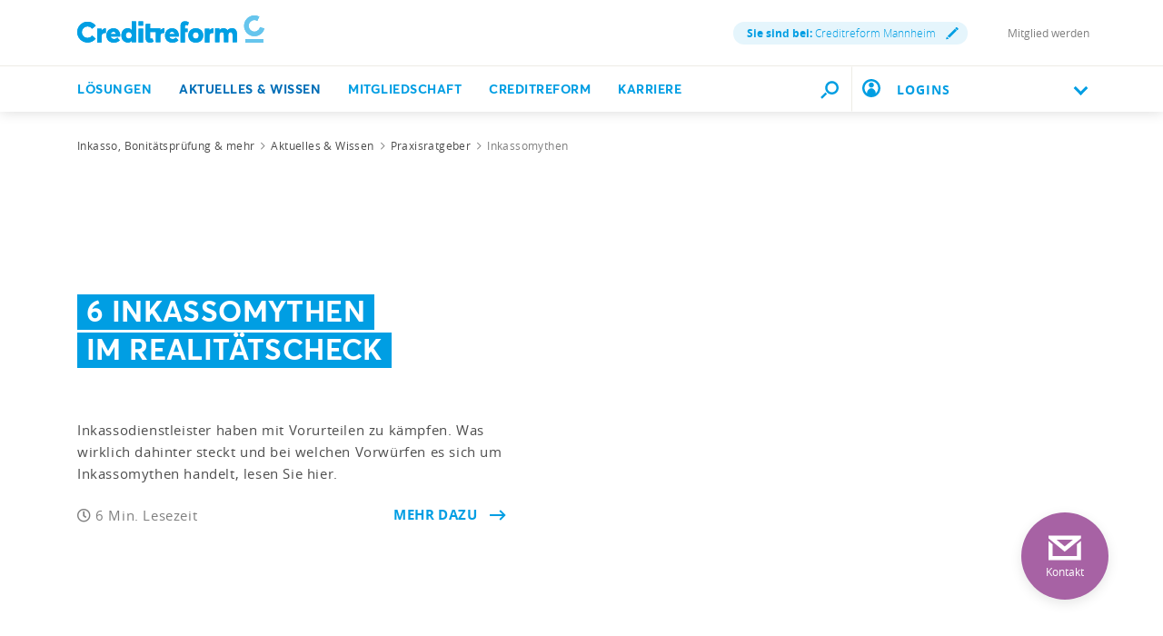

--- FILE ---
content_type: text/html;charset=utf-8
request_url: https://www.creditreform.de/mannheim/aktuelles-wissen/praxisratgeber/inkassomythen
body_size: 60806
content:
<!DOCTYPE html><html xmlns="http://www.w3.org/1999/xhtml" xml:lang="de" lang="de"><head><link rel="dns-prefetch" href="//app.usercentrics.eu"><link rel="dns-prefetch" href="//api.usercentrics.eu"><link rel="preconnect" href="//app.usercentrics.eu"><link rel="preconnect" href="//api.usercentrics.eu"><link rel="preconnect" href="//privacy-proxy.usercentrics.eu"><link rel="preload" href="//web.cmp.usercentrics.eu/tcf/stub.js" as="script"><link rel="preload" href="//web.cmp.usercentrics.eu/ui/loader.js" as="script"><script id="usercentrics-cmp" data-settings-id="W6dp0Fq2" type="application/javascript" src="https://web.cmp.usercentrics.eu/ui/loader.js" data-tcf-enabled async></script><script type="application/javascript" src="https://privacy-proxy.usercentrics.eu/latest/uc-block.bundle.js"></script><script src="https://web.cmp.usercentrics.eu/tcf/stub.js"></script><meta charset="utf-8"><!-- This website is powered by TYPO3 - inspiring people to share! TYPO3 is a free open source Content Management Framework initially created by Kasper Skaarhoj and licensed under GNU/GPL. TYPO3 is copyright 1998-2026 of Kasper Skaarhoj. Extensions are copyright of their respective owners. Information and contribution at https://typo3.org/ --><link rel="icon" href="/favicon.ico" type="image/vnd.microsoft.icon"><title>6 gängige Inkassomythen im Realitätscheck | Creditreform Mannheim</title><meta name="generator" content="TYPO3 CMS"/><meta name="description" content="Inkassodienstleister haben mit Vorurteilen zu kämpfen. Was wirklich dahinter steckt und bei welchen Vorwürfen es sich um Inkassomythen handelt, erklären wir hier. ▶ - Creditreform Mannheim -"/><meta name="viewport" content="width=device-width, initial-scale=1"/><meta name="keywords" content="Inkasso, Inkassodienstleister, Inkassomythen, Inkasso Vorurteile, Check"/><meta property="og:title" content="6 Inkassomythen im Realitätscheck"/><meta property="og:description" content="Inkassodienstleister haben mit Vorurteilen zu kämpfen. Was wirklich dahinter steckt und bei welchen Vorwürfen es sich um Inkassomythen handelt, erklären wir hier."/><meta property="og:image" content="https://www.creditreform.de/fileadmin/user_upload/central_files/_processed_/b/6/csm_inkassomythen_V2_950x503_dc9bbbcc8b.jpg"/><meta property="og:image:url" content="https://www.creditreform.de/fileadmin/user_upload/central_files/_processed_/b/6/csm_inkassomythen_V2_950x503_dc9bbbcc8b.jpg"/><meta property="og:image:width" content="950"/><meta property="og:image:height" content="497"/><meta property="og:image:alt" content="Inkassomythen"/><meta name="twitter:card" content="summary"/><meta name="twitter:title" content="6 Inkassomythen im Realitätscheck"/><meta name="twitter:description" content="Inkassodienstleister haben mit Vorurteilen zu kämpfen. Was wirklich dahinter steckt und bei welchen Vorwürfen es sich um Inkassomythen handelt, erklären wir hier."/><meta name="twitter:image" content="https://www.creditreform.de/fileadmin/user_upload/central_files/_processed_/b/6/csm_inkassomythen_V2_950x503_dc9bbbcc8b.jpg"/><meta name="twitter:image:alt" content="Inkassomythos"/><meta name="facebook-domain-verification" content="7rhym6b63ncil5grrdjvdoha3bbs2t"/><meta name="date" content="1970-01-01"/><link href="/typo3temp/assets/compressed/all-min.css.gzip?1769428644" rel="stylesheet" ><link href="/typo3temp/assets/compressed/icons-min.css.gzip?1769428644" rel="stylesheet" ><link rel="preload" as="style" class="lazy" href="/typo3temp/assets/compressed/header-min.css.gzip?1769428644" ><link rel="preload" as="style" class="lazy" href="/typo3temp/assets/compressed/fluidstyledcontent-min.css.gzip?1769428645" ><link rel="preload" as="style" class="lazy" href="/typo3temp/assets/compressed/jcf-forms-table-min.css.gzip?1769428645" ><link rel="preload" as="style" class="lazy" href="/typo3temp/assets/compressed/lazyloading-min.css.gzip?1769428645" ><link rel="preload" as="style" class="lazy" href="/typo3temp/assets/compressed/usercentrics-min.css.gzip?1769428645" ><link rel="preload" as="style" class="lazy" href="/typo3temp/assets/compressed/footer-min.css.gzip?1769428645" ><link rel="preload" as="style" class="lazy" href="/typo3temp/assets/compressed/localization-min.css.gzip?1769428645" ><link rel="preload" as="style" class="lazy" href="/typo3temp/assets/compressed/print-min.css.gzip?1769428645" ><link rel="preload" as="style" class="lazy" href="/typo3temp/assets/compressed/breadcrumbs-min.css.gzip?1769428645" ><link rel="preload" as="style" class="lazy" href="/typo3temp/assets/compressed/intro-min.css.gzip?1769428645" ><link rel="preload" as="style" class="lazy" href="/typo3temp/assets/compressed/media-min.css.gzip?1769428645" ><link rel="preload" as="style" class="lazy" href="/typo3temp/assets/compressed/fancybox-min.css.gzip?1769428645" ><link rel="preload" as="style" class="lazy" href="/typo3temp/assets/compressed/news-min.css.gzip?1769428645" ><link rel="preload" as="style" class="lazy" href="/typo3temp/assets/compressed/wall-min.css.gzip?1769428645" ><link rel="preload" as="style" class="lazy" href="/typo3temp/assets/compressed/tab-module-min.css.gzip?1769428645" ><link rel="preload" as="style" class="lazy" href="/typo3temp/assets/compressed/accordion-min.css.gzip?1769428645" ><link rel="preload" as="style" class="lazy" href="/typo3temp/assets/compressed/teaser-min.css.gzip?1769428645" ><link rel="preload" as="style" class="lazy" href="/typo3temp/assets/compressed/contact-module-min.css.gzip?1769428645" ><link rel="preload" as="style" class="lazy" href="/typo3temp/assets/compressed/cta-min.css.gzip?1769428645" ><link rel="preload" as="style" class="lazy" href="/typo3temp/assets/compressed/sz-contact-min.css.gzip?1769428645" ><link rel="preload" as="style" class="lazy" href="/typo3temp/assets/compressed/sz-vcfinder-min.css.gzip?1769428645" ><script data-usercentrics="Microsoft Conversion Tracking" type="text/plain" nonce="9ac43cebee251d5ab4304a2a7d6c86cf">window.uetq=window.uetq||[];window.uetq.push('consent','default',{'ad_storage':'denied'});</script><script data-usercentrics="Google Tag Manager" type="text/plain" nonce="9ac43cebee251d5ab4304a2a7d6c86cf">window.dataLayer=window.dataLayer||[];function gtag(){dataLayer.push(arguments)};gtag("consent","default",{ad_user_data:"denied",ad_personalization:"denied",ad_storage:"denied",analytics_storage:"denied",wait_for_update:500});gtag("set","ads_data_redaction",!0);(function(w,d,s,l,i){w[l]=w[l]||[];w[l].push({'gtm.start':new Date().getTime(),event:'gtm.js'});var f=d.getElementsByTagName(s)[0],j=d.createElement(s),dl=l!='dataLayer'?'&l='+l:'';j.async=!0;j.src='https://www.googletagmanager.com/gtm.js?id='+i+dl;f.parentNode.insertBefore(j,f)})(window,document,'script','dataLayer','GTM-P7W6N8N');</script><script data-usercentrics="Mapp Intelligence Full Feature Tracking" type="text/plain" nonce="9ac43cebee251d5ab4304a2a7d6c86cf">var register=document.querySelectorAll('.registry-wall .register');for(let item of register){item.onclick=function(e){wts.push(['send','click',{linkId:'Registrierung-Wall-Registrierung'}])}} var login=document.querySelectorAll('.registry-wall .login');for(let item of login){item.onclick=function(e){wts.push(['send','click',{linkId:'Registrierung-Wall-Login'}])}};</script><script data-usercentrics="SalesWings" type="text/plain" nonce="9ac43cebee251d5ab4304a2a7d6c86cf">(function(g,a,b,c,d,e,i){g[d]=g[d]||function(){(g[d].q=g[d].q||[]).push(arguments)};g[d].l=1*new Date();e=a.createElement(b);i=a.getElementsByTagName(b)[0];e.async=!0;e.src=c;i.parentNode.insertBefore(e,i);sw("init",{pid:"52b9d462-ffa4-4875-b8e2-c5ee16014be8",debug:!0,transport:"post",clientSideCookie:"true"},"trackPageviews");sw("trackForms",{mode:"submit"})})(window,document,"script","https://s.saleswingsapp.com/sw.prod.min.js","sw");</script><link rel="preload prefetch" as="font" href="/assets/fonts/Averta/AvertaPE-Bold.woff" type="font/woff" crossorigin="anonymous"><link rel="preload prefetch" as="font" href="/assets/fonts/OpenSans/opensans-bold-webfont.woff" type="font/woff" crossorigin="anonymous"><link rel="preload prefetch" as="font" href="/assets/fonts/OpenSans/opensans-regular-webfont.woff" type="font/woff" crossorigin="anonymous"><link rel="preload prefetch" as="font" href="/assets/fonts/OpenSans/opensans-light-webfont.woff" type="font/woff" crossorigin="anonymous"><link rel="preload prefetch" as="font" href="/assets/fonts/Averta/AvertaPE-Bold.woff2" type="font/woff2" crossorigin="anonymous"><link rel="preload prefetch" as="font" href="/assets/fonts/OpenSans/opensans-bold-webfont.woff2" type="font/woff2" crossorigin="anonymous"><link rel="preload prefetch" as="font" href="/assets/fonts/OpenSans/opensans-regular-webfont.woff2" type="font/woff2" crossorigin="anonymous"><link rel="preload prefetch" as="font" href="/assets/fonts/OpenSans/opensans-light-webfont.woff2" type="font/woff2" crossorigin="anonymous"><!-- START Mapp Analytics --><script type="text/plain" data-usercentrics="Mapp Intelligence Full Feature Tracking" nonce="9ac43cebee251d5ab4304a2a7d6c86cf"> window._ti = window._ti || {}; var doc = document.location; var url = new URL(doc.href); window._ti['tiId'] = '195357560818821'; window._ti['contentId'] = doc.host.replace('www.','de.') + doc.pathname.replace('/','.'); window._ti['website'] = 'crefoweb'; window._ti['pageTitle'] = document.title; window._ti['contactformConversion'] = url.searchParams.get("form"); window._ti['customPath'] = '/fileadmin/user_upload/central_files/js/containerscript.js' </script><script type="text/plain" data-usercentrics="Mapp Intelligence Full Feature Tracking" src="/fileadmin/user_upload/central_files/js/tiLoader.min.js" nonce="9ac43cebee251d5ab4304a2a7d6c86cf"></script><!-- END Mapp Analytics --><!-- start user agent client 20240919 --><meta http-equiv="Accept-CH" content="Sec-CH-UA, Sec-CH-UA-Full-Version-List, Sec-CH-UA-Model, Sec-CH-UA-Mobile, Sec-CH-UA-Platform, Sec-CH-UA-Platform-Version"><meta http-equiv="Delegate-CH" content="Sec-CH-UA https://webmet.creditreform.de; Sec-CH-UA-Full-Version-List https://webmet.creditreform.de; Sec-CH-UA-Model https://webmet.creditreform.de; Sec-CH-UA-Mobile https://webmet.creditreform.de; Sec-CH-UA-Platform https://webmet.creditreform.de; Sec-CH-UA-Platform-Version https://webmet.creditreform.de;"><!-- end user agent client 20240919 --><!-- START IADVIZE LIVECHATx --><script type="text/plain" data-usercentrics="iAdvize" nonce="9ac43cebee251d5ab4304a2a7d6c86cf"> var sid = 7898; if (document.location.hostname == 'www.creditreform.de') { sid = 7892; } window.iAdvizeInterface = window.iAdvizeInterface || []; iAdvizeInterface.config = { 'sid': sid, 'useExplicitCookiesConsent': true }; </script><script type="text/plain" data-usercentrics="iAdvize" src="//halc.iadvize.com/iadvize.js" nonce="9ac43cebee251d5ab4304a2a7d6c86cf"></script><!-- END IADVIZE LIVECHAT --><link rel="apple-touch-icon" sizes="180x180" href="/apple-touch-icon.png?v=1.1"><link rel="icon" type="image/png" sizes="32x32" href="/favicon-32x32.png?v=1.1"><link rel="icon" type="image/png" sizes="16x16" href="/favicon-16x16.png?v=1.1"><link rel="manifest" href="/site.webmanifest?v=1.1"><link rel="mask-icon" href="/safari-pinned-tab.svg?v=1.1" color="#5bbad5"><link rel="shortcut icon" href="/favicon.ico?v=1.1"><meta name="msapplication-TileColor" content="#ffffff"><meta name="theme-color" content="#ffffff"><link rel="canonical" href="https://www.creditreform.de/aktuelles-wissen/praxisratgeber/inkassomythen"/></head><body class="language-de search-holder" data-languid="0" data-lang="de"><noscript><div>Javascript must be enabled for the correct page display</div></noscript><div id="wrapper"><header id="header"><div class="header-holder"><a class="navbar-brand" title="Creditreform Mannheim" href="/mannheim"><picture><source srcset="/assets/images/logo-mobile.svg" media="(max-width: 767px)"><source srcset="/assets/images/logo.svg" media="(max-width: 1024px)"><source srcset="/assets/images/logo.svg" media="(min-width: 1025px)"><img src="/assets/images/logo.svg" alt="Creditreform Mannheim" title="Creditreform Mannheim" width="0" height="0"/></picture></a><div class="service-menu"><div class="service-item"><a class="lightbox right-icon local" href="#popupVcFinder"><strong class="ident">Sie sind bei:</strong> Creditreform Mannheim <span class="icon-img"><img src="/assets/images/pencil.svg" width="14" height="14" alt=""/></span></a></div><div class="service-item"><div class="authenticated" data-mode="full"></div></div><div class="service-item"><a href="/mannheim/mitgliedschaft/mitglied-werden" hreflang="" title="Mitglied werden" > Mitglied werden </a></div></div></div><div class="nav-wrap"><div class="container"><nav class="menu"><a class="logo-scroll" title="Creditreform Mannheim" href="/mannheim"><img title="Creditreform Mannheim" alt="Creditreform Mannheim" src="/assets/images/logo-mobile.svg" width="35" height="35"/></a><div class="drop-menu"><div class="holder"><span class="title-menu">MENÜ</span><ul class="menu-list"><li class="menu-item"><a href="https://firmeneintrag.creditreform.de/" title="Lösungen" class="open" role="button" aria-haspopup="true" aria-expanded="false"> Lösungen <span class="far fa-long-arrow-right d-xl-none"></span></a><div class="popup drop-sub-menu"><div class="wrapper"><a class="close" href="#"><span class="far fa-long-arrow-left d-xl-none"></span><span class="d-xl-none">Zurück</span><span class="far fa-times d-none d-xl-block"></span></a><ul class="sub-menu"><li ><a href="https://firmeneintrag.creditreform.de/" title="Firmeneinträge"> Firmeneinträge </a></li><li ><a href="/mannheim/loesungen/bonitaet-risikobewertung" title="Bonität &amp; Risikobewertung"> Bonität &amp; Risikobewertung </a></li><li ><a href="/mannheim/loesungen/inkasso-aussenstaende" title="Inkasso &amp; Außenstände"> Inkasso &amp; Außenstände </a></li></ul><ul class="sub-menu"><li ><a href="/mannheim/loesungen/esg" title="ESG &amp; Nachhaltigkeit"> ESG &amp; Nachhaltigkeit </a></li><li ><a href="/mannheim/loesungen/factoring-und-forderungsverkauf" title="Forderungsverkauf"> Forderungsverkauf </a></li><li ><a href="/mannheim/loesungen/marktanalyse-kundendaten" title="Marktanalysen &amp; Kundendaten"> Markt &amp; Kundendaten </a></li></ul><ul class="sub-menu"><li ><a href="/mannheim/loesungen/wkv-ktv" title="Kredit- &amp; Kautionsversicherung"> Kredit- &amp; Kautionsversicherung </a></li></ul></div></div><li class="menu-item active"><a href="/mannheim/aktuelles-wissen/praxisratgeber" title="Aktuelles &amp; Wissen" class="open" role="button" aria-haspopup="true" aria-expanded="false"> Aktuelles &amp; Wissen <span class="far fa-long-arrow-right d-xl-none"></span></a><div class="popup drop-sub-menu"><div class="wrapper"><a class="close" href="#"><span class="far fa-long-arrow-left d-xl-none"></span><span class="d-xl-none">Zurück</span><span class="far fa-times d-none d-xl-block"></span></a><ul class="sub-menu"><li ><a href="/mannheim/aktuelles-wissen/pressemeldungen-fachbeitraege" title="Presse, Fachbeiträge &amp; Neuigkeiten"> Presse, Fachbeiträge &amp; Neuigkeiten </a></li><li ><a href="/mannheim/aktuelles-wissen/veranstaltungen" title="Veranstaltungen &amp; Seminare"> Veranstaltungen &amp; Seminare </a></li><li ><a href="/mannheim/aktuelles-wissen/creditreform-magazin" title="Creditreform Magazin"> Creditreform Magazin </a></li></ul><ul class="sub-menu"><li ><a href="/mannheim/aktuelles-wissen/newsletter" title="Newsletter"> Newsletter </a></li><li ><a href="/mannheim/aktuelles-wissen/wirtschaftsforschung" title="Wirtschaftsforschung"> Wirtschaftsforschung </a></li><li ><a href="/mannheim/aktuelles-wissen/schuldneratlas" title="SchuldnerAtlas"> SchuldnerAtlas </a></li></ul><ul class="sub-menu"><li ><a href="/mannheim/aktuelles-wissen/kundenerfolge" title="Die Erfolgsgeschichten unserer Mitglieder"> Kundenerfolge </a></li><li ><a href="/mannheim/aktuelles-wissen/podcast" title="Gute Geschäfte! Der Creditreform Podcast"> Podcast </a></li><li class=" active"><a href="/mannheim/aktuelles-wissen/praxisratgeber" title="Praxisratgeber"> Praxisratgeber </a></li></ul></div></div><li class="menu-item"><a href="/mannheim/mitgliedschaft/mitglied-werden" title="Mitgliedschaft" class="open" role="button" aria-haspopup="true" aria-expanded="false"> Mitgliedschaft <span class="far fa-long-arrow-right d-xl-none"></span></a><div class="popup drop-sub-menu"><div class="wrapper"><a class="close" href="#"><span class="far fa-long-arrow-left d-xl-none"></span><span class="d-xl-none">Zurück</span><span class="far fa-times d-none d-xl-block"></span></a><ul class="sub-menu"><li ><a href="/mannheim/mitgliedschaft/mitglied-werden" title="Mitglied werden"> Mitglied werden </a></li><li ><a href="/mannheim/mitgliedschaft/online-services" title="Online Services"> Online Services </a></li></ul></div></div><li class="menu-item"><a href="/mannheim/creditreform/wir-ueber-uns" title="Creditreform" class="open" role="button" aria-haspopup="true" aria-expanded="false"> Creditreform <span class="far fa-long-arrow-right d-xl-none"></span></a><div class="popup drop-sub-menu"><div class="wrapper"><a class="close" href="#"><span class="far fa-long-arrow-left d-xl-none"></span><span class="d-xl-none">Zurück</span><span class="far fa-times d-none d-xl-block"></span></a><ul class="sub-menu"><li ><a href="/mannheim/creditreform/wir-ueber-uns" title="Wir über uns"> Wir über uns </a></li><li ><a href="/mannheim/creditreform/leitbild" title="Leitbild"> Leitbild </a></li><li ><a href="/mannheim/creditreform/kontakt" title="Kontakt"> Kontakt </a></li></ul><ul class="sub-menu"><li ><a href="/mannheim/creditreform/nachhaltigkeit" title="Nachhaltigkeit"> Nachhaltigkeit </a></li></ul></div></div><li class="menu-item"><a href="/mannheim/creditreform/karriere" title="Karriere"> Karriere </a></ul><div class="user-block d-xl-none open-close"><a href="#" class="opener"><img class="icon" alt="Benutzerkreis" src="/assets/images/icon-user-circle-rgb-cyan.svg" width="20" height="20"/><div class="flyout-desktop"> LOGINS </div><div class="flyout-mobile authenticated" data-mode="small"> LOGINS </div><i class="chevron-down"></i></a><div class="slide"><a href="https://meine.creditreform.de/?login=1" title="Meine Creditreform" class="btn btn-primary d-block mb-0"> Meine Creditreform </a><div class="mb-2-5"></div><div class="authenticated" data-mode="btn"><a href="?login=true&uri=https://www.creditreform.de/mannheim/mein-nutzerkonto" rel="nofollow" class="btn btn-primary d-block mb-0" title="Website-Anmeldung"> Website-Anmeldung </a></div><hr class="Separator"><a href="https://www.crefoaddress.de" title="CrefoAddress" target="_blank" class="external-link" rel="noreferrer"><span class="far fa-long-arrow-right"></span> CrefoAddress </a><a href="https://screenconnect.creditreform.de/" title="Remote Support" target="_blank" class="external-link" rel="noreferrer"><span class="far fa-long-arrow-right"></span> Remote Support </a></div></div></div></div></nav><div class="search-panel"><form method="get" class="search-block" action="/mannheim/suche" accept-charset="utf-8"><div class="input-group"><label for="quickfinder-input" class="hidden">&nbsp;</label><input id="quickfinder-input" type="search" name="tx_solr[q]" class="search tx-quickfinder-searchbox-sword form-control rounded-0 border-0" autocomplete="off" data-placeholder="Suche nach Personen, Inhalten oder Dokumenten ..." data-mobile-placeholder="Ich suche ..." placeholder="Suche nach Personen, Inhalten oder Dokumenten ..."><button type="submit" class="btn btn-light btn-search rounded-0"></button></div><div class="dropdown drop-search search-slide-area open"><div class="tx-quickfinder-searchbox-results search-result"><div id="quickfinder-spinner"><div class="lds-css ng-scope"><div class="lds-rolling w-100 h-100"><div></div></div></div></div><ul class="results-list list-unstyled"></ul></div></div><button type="submit" class="btn btn-light trigger-search-icon rounded-0 "><img class="trigger-search-image" src="/assets/images/icon-search-rgb-cyan.svg" width="20" height="20" alt=""/></button></form><a href="#" aria-label="Durchsuche die Seite mit dem Schnellfinder." class="btn btn-light search-opener rounded-0 "><img class="search-icon" src="/assets/images/icon-search-rgb-cyan.svg" width="20" height="20" alt=""/><span class="far fa-times"></span></a></div><a href="#" class="nav-opener" aria-expanded="false" aria-label="Toggle navigation"><span></span></a><div class="user-block d-none d-xl-inline-block"><a href="#" class="opener"><img class="icon" alt="Benutzerkreis" src="/assets/images/icon-user-circle-rgb-cyan.svg" width="20" height="20"/><div class="flyout-desktop"> LOGINS </div><div class="flyout-mobile authenticated" data-mode="small"> LOGINS </div><i class="chevron-down"></i></a><div class="slide"><a href="https://meine.creditreform.de/?login=1" title="Meine Creditreform" class="btn btn-primary d-block mb-0"> Meine Creditreform </a><div class="mb-2-5"></div><div class="authenticated" data-mode="btn"><a href="?login=true&uri=https://www.creditreform.de/mannheim/mein-nutzerkonto" rel="nofollow" class="btn btn-primary d-block mb-0" title="Website-Anmeldung"> Website-Anmeldung </a></div><hr class="Separator"><a href="https://www.crefoaddress.de" title="CrefoAddress" target="_blank" class="external-link" rel="noreferrer"><span class="far fa-long-arrow-right"></span> CrefoAddress </a><a href="https://screenconnect.creditreform.de/" title="Remote Support" target="_blank" class="external-link" rel="noreferrer"><span class="far fa-long-arrow-right"></span> Remote Support </a></div></div></div></div></header><main id="main"><div class="intro frame-layout-bg-white"><div class="container"><div class="breadcrumbs-block d-none d-md-block"><div class="holder"><ul class="breadcrumbs" itemscope itemtype="https://schema.org/BreadcrumbList"><li property="itemListElement" itemscope itemtype="https://schema.org/ListItem" itemprop="itemListElement"><a href="/mannheim" title="Inkasso, Bonitätsprüfung &amp; mehr" itemprop="item"><span itemprop="name">Inkasso, Bonitätsprüfung &amp; mehr</span></a><meta itemprop="position" content="1"></li><li property="itemListElement" itemscope itemtype="https://schema.org/ListItem" itemprop="itemListElement"><a href="/mannheim/aktuelles-wissen/praxisratgeber" title="Aktuelles &amp; Wissen" itemprop="item"><span itemprop="name">Aktuelles &amp; Wissen</span></a><meta itemprop="position" content="2"></li><li property="itemListElement" itemscope itemtype="https://schema.org/ListItem" itemprop="itemListElement"><a href="/mannheim/aktuelles-wissen/praxisratgeber" title="Praxisratgeber" itemprop="item"><span itemprop="name">Praxisratgeber</span></a><meta itemprop="position" content="3"></li><li class="current-item">Inkassomythen</li></ul></div></div></div></div><!--TYPO3SEARCH_begin--><div id="c81487" class="cid81487 frame-layout-bg-white frame-padding-before25 frame-padding-after25" ><div class="intro frame-padding-before25 frame-padding-after25 frame-layout-bg-white"><div class="container alt-area"><div class="bg-wrapper "><div class="bg-stretch b-lazy" data-src-mobile="/fileadmin/user_upload/central_files/img/inbound/inkassomythen_V2_950x503.jpg" data-src-tablet="/fileadmin/user_upload/central_files/img/inbound/inkassomythen_V2_950x503.jpg" data-src="/fileadmin/user_upload/central_files/img/inbound/inkassomythen_V2_950x503.jpg"></div></div><div class="intro-content"><div class="over-title"><span class="h1 marker"><h1 class=""><span class=""><span>6 Inkassomythen </span></span><span class=""><span> im Realitätscheck</span></span></h1></span></div><div class="content "><p>Inkassodienstleister haben mit Vorurteilen zu kämpfen. Was wirklich dahinter steckt und bei welchen Vorwürfen es sich um Inkassomythen handelt, lesen Sie hier.</p><div class="intro-row "><div class="reading-time-wrapper-left"><span><span class="far fa-clock"></span> 6 Min. Lesezeit </span></div><div class=" btn-wrapper-right "><a href="#c81727" class="link icon-right" title="Mehr dazu"> Mehr dazu <span class="far fa-long-arrow-right"></span></a></div></div></div></div></div></div></div><div id="c81727" class="cid81727 frame-padding-before25 frame-padding-after25" ><div id="c81729" class="cid81729" ><div class="container blocks-area"><div class="row"><div class="col-12 col-lg-8"><div id="c81731" class="cid81731 frame-padding-before25" ><div class="ce-textpic ce-center ce-above"><h2 class=" default"> Inkassomythen: Mit Vorurteilen aufräumen </h2><div class="ce-bodytext"><p class="MsoNoSpacing">Die deutsche Wirtschaft steht derzeit vor einer Vielzahl von Herausforderungen. Entsprechend groß ist die Gefahr, dass die <strong>Zahlungsmoral sinkt</strong> und manche Rechnungen ungewohnt lange unbezahlt bleiben. Wie sollen Unternehmen damit umgehen? Weiter Geduld haben und damit möglicherweise auch die eigene finanzielle Situation in Gefahr bringen? Was vorbeugend helfen kann: Die <strong><a href="/mannheim/aktuelles-wissen/praxisratgeber/bonitaet" target="_blank">Bonität</a></strong> von Geschäftspartnern regelmäßig zu überprüfen und die Zahlungsweisen anzupassen. Wenn der Zahlungseingang dennoch ausbleibt, kann ein professioneller <strong>Inkassodienstleister</strong> weiterhelfen.</p><h3 class="MsoNoSpacing">Blick hinter die Kulissen</h3><p class="MsoNoSpacing">Viele Unternehmer würden in dieser Situation zwar gerne einen solchen Inkassospezialisten beauftragen, aber gängige Inkasso Vorurteile verunsichern sie. So fürchten viele etwa, damit ihre <strong>Kundenbeziehung</strong> aufs Spiel zu setzen. Sie haben von kompromisslos arbeitenden Geldeintreibern gehört, denen es vor allem um ihre Provision geht. Auch Verbraucherschützer und Medien berichten immer wieder von zweifelhaften Praktiken in der Inkassobranche. Höchste Zeit also, einen offenen Blick hinter die Kulissen zu werfen und<strong> mit kursierenden Inkassomythen aufzuräumen:&nbsp; </strong></p></div></div></div></div><div class="col-12 col-lg-4"><div id="c81733" class="cid81733 frame-padding-before25 frame-space-before5" ><div class="ce-textpic ce-center ce-above"><h3 class=" default"> Artikelinhalt </h3><div class="ce-bodytext"><ol><li class="MsoNoSpacing"><a href="#c81735">Inkassomythos 1: Inkassounternehmen sind nicht seriös</a></li><li class="MsoNoSpacing"><a href="#c81789">Inkassomythos 2: Inkassogebühren sind willkürlich und viel zu hoch</a></li><li class="MsoNoSpacing"><a href="#c81999">Inkassomythos 3: Inkasso setzt säumige Zahler massiv unter Druck</a></li><li class="MsoNoSpacing"><a href="#c81929">Inkassomythos 4: Mit einem Inkassounternehmen verlieren Gläubiger den Überblick über ihre Forderungen</a></li><li class="MsoNoSpacing"><a href="#c81937">Inkassomythos 5: Der Mahnprozess ist nicht transparent</a></li><li class="MsoNoSpacing"><a href="#c81947">Inkassomythos 6: Bei kleinen Beträgen lohnt sich Inkasso nicht</a></li><li class="MsoNoSpacing"><a href="#c81959">Wie seriöses Inkasso funktioniert</a></li></ol></div></div></div></div></div></div></div></div><div id="c81803" class="cid81803 frame-padding-before25 frame-padding-after25" ><div class="container" ><div class="row"><div class="col-sm-12"><div id="c81801" class=" frame-layout-bg-white frame-padding-before15 frame-space-after-50"><div class="container"><div class="row"><div class="col-xs-12 col-lg-12"><div id="c81807" class="cid81807 frame-padding-before25" ><div class="ce-textpic ce-center ce-above"><h2 class=" default"> Inkassomythos 1: Inkassounternehmen sind nicht seriös </h2></div></div></div></div></div></div></div></div></div></div><div id="c81735" class="cid81735 frame-padding-before25 frame-padding-after25" ><div class="container" ><div class="row"><div class="col-sm-12"><div id="c81737" class=" frame-layout-bg-white frame-space-after-25"><div class="container blocks-area"><div class="row"><div class="col-sm-6 col-xs-12"><div id="c81739" class="cid81739 frame-padding-before25 frame-padding-after25" ><div class="ce-textpic ce-center ce-above"><div class="ce-bodytext"><p class="MsoCommentText">Wie in vielen anderen Branchen auch, gibt es auch hier schwarze Schafe. Solche Einzelfälle festigten ein schlechtes Image, stärken Inkassomythen und wecken bei manchem Beobachter den Eindruck, bei Inkassodienstleistern handele es sich um ein wenig seriöses oder sogar illegales Gewerbe.</p><p class="MsoCommentText">Tatsächlich aber sind gute Inkassounternehmen keine unsensiblen Geldeintreiber, sondern Vermittler zwischen Gläubiger und säumigen Zahler (Schuldner). Sie leisten damit einen wichtigen Beitrag zur <strong>Stabilität der Wirtschaft</strong>: Mit ihrer Hilfe gelingt es Gläubigern, ihre berechtigten Forderungen zu realisieren. Das stärkt ihre <a href="/mannheim/aktuelles-wissen/praxisratgeber/liquiditaet" target="_blank">Liquidität</a> und mindert das <strong>Insolvenzrisiko</strong> von Unternehmen.</p></div></div></div></div><div class="col-sm-6 col-xs-12"><div id="c81741" class="cid81741 frame-layout-bg-white frame-padding-after25" ><div class="ce-textpic ce-center ce-above"><div class="ce-gallery " data-ce-columns="1" data-ce-images="1"><div class="ce-outer"><div class="ce-inner"><div class="ce-row"><div class="ce-column"><figure class="image"><a href="/fileadmin/user_upload/central_files/img/inbound/Grafiken/Grafik-Zur%C3%BCckgegebene-Liquidit%C3%A4t.jpg" data-fancybox="f-81741" data-type="image" ><picture class="lazyload loading"><source media="(max-width:768px)" data-srcset="/fileadmin/user_upload/central_files/_processed_/9/8/csm_Grafik-Zur%C3%BCckgegebene-Liquidit%C3%A4t_f5d05a8d00.jpg 768w" data-sizes="(min-width: 600px) 600px, 100vw"/><source media="(min-width: 769px) and (max-width: 1199px)" data-srcset="/fileadmin/user_upload/central_files/img/inbound/Grafiken/Grafik-Zur%C3%BCckgegebene-Liquidit%C3%A4t.jpg 1199w" data-sizes="(min-width: 600px) 600px, 100vw"/><source media="(min-width: 1200px)" data-srcset="/fileadmin/user_upload/central_files/img/inbound/Grafiken/Grafik-Zur%C3%BCckgegebene-Liquidit%C3%A4t.jpg 1200w" data-sizes="(min-width: 600px) 600px, 100vw"/><img src="[data-uri]" width="600" height="337" data-src="/fileadmin/user_upload/central_files/img/inbound/Grafiken/Grafik-Zur%C3%BCckgegebene-Liquidit%C3%A4t.jpg" alt="Inkassomythen" class="image-embed-item image-embed-item b-lazy" loading="lazy"/></picture></a></figure></div></div></div></div></div></div></div></div></div></div></div></div></div></div></div><div id="c81809" class="cid81809 frame-padding-before25 frame-padding-after25" ><div class="container" ><div class="row"><div class="col-sm-12"><div id="c81811" class=" frame-layout-bg-white frame-padding-after25 frame-space-before-50"><div class="container"><div class="row"><div class="col-xs-12 col-lg-12"><div id="c81747" class="cid81747 frame-padding-before25 frame-padding-after25" ><div class="ce-textpic ce-center ce-above"><h3 class=" default"> Faire Einigung zwischen den Parteien </h3><div class="ce-bodytext"><p>Was auch häufig unterschätzt wird: Inkassodienstleister erzielen im positiven Fall eine gute und faire <strong>Einigung</strong> zwischen beiden Parteien – so helfen sie auch säumigen Zahlern dabei, einen Weg aus den Schulden zu finden und berücksichtigen die individuelle Ausgangslage. Kann ein Kunde gerade wirklich nicht zahlen oder hat die Rechnung vielleicht nur vergessen? Oder handelt es sich um Vorsatz und <a href="/mannheim/aktuelles-wissen/praxisratgeber/rechnungsbetrug" target="_blank">Rechnungsbetrug</a>? Inkassodienstleister finden es heraus und können die jeweils <strong>passende Lösung</strong> anbieten.</p></div></div></div></div></div></div></div></div></div></div></div><div id="c81743" class="cid81743 frame-padding-before25 frame-padding-after25" ><div class="container" ><div class="row"><div class="col-sm-12"><div id="c81745" class=" frame-layout-bg-white frame-padding-after25 frame-space-before-75"><div class="container blocks-area"><div class="row"><div class="col-12 col-lg-8"><div id="c81753" class="cid81753 frame-padding-after25" ><div class="ce-textpic ce-center ce-above"><h3 class=" default"> Wie erkennt man, ob ein Inkassounternehmen seriös ist? </h3><div class="ce-bodytext"><p class="MsoNoSpacing">Dazu genügt ein Blick in das Rechtsdienstleistungsregister<sup><a href="#c83669">1</a></sup>. Dort findet sich neben der jeweiligen Anschrift auch die zuständige Registrierungsbehörde, meist ein Land- oder Oberlandesgericht. Dieses Gericht ist auch für die <strong>Aufsicht über das Inkassounternehmen</strong> zuständig. Alle Firmen, die Inkassodienstleistungen anbieten, müssen sich registrieren lassen.</p><p class="MsoNoSpacing">Ein weiterer Hinweis für die Seriosität ist die <strong>Mitgliedschaft</strong> im Bundesverband Deutscher Inkasso-Unternehmen e.V. (BDIU). Der Verband stellt zusätzlich strenge Anforderungen an seine Mitglieder in puncto rechtmäßigem Verhalten und Seriosität. Zur Regulierung von Streitfällen verfügt der BDIU<sup><a href="#c83669">2</a></sup> über eine unabhängige Schiedsstelle.</p><ul class="check-list"><li>Noch mehr <strong>Tipps</strong>, wie sie seriöse von unseriösen Inkassoanbietern unterscheiden können, finden Sie auch hier in unserem Artikel zum Thema <a href="/mannheim/aktuelles-wissen/praxisratgeber/inkasso-betrugsfirmen" target="_blank">Inkasso Betrugsfirmen</a>.</li></ul></div></div></div></div><div class="col-12 col-lg-4"><div class="container" ><div class="row"><div class="col-sm-12"><div id="c81785" class=" frame-layout-bg-blue"><div class="container"><div class="row"><div class="col-xs-12 col-lg-12"><div id="c81787" class="cid81787 frame-padding-before15" ><div class="ce-textpic ce-center ce-above"><div class="ce-gallery " data-ce-columns="1" data-ce-images="1"><div class="ce-outer"><div class="ce-inner"><div class="ce-row"><div class="ce-column"><figure class="image"><img class="image-embed-item" src="/fileadmin/user_upload/central_files/img/icons/rgb-svg/135.svg" width="100" height="100" loading="lazy" alt=""/></figure></div></div></div></div></div><h3 class=" default"> Forderungsausfälle berechnen </h3><div class="ce-bodytext"><p>Sie möchten wissen, wie teuer Ihre Außenstände wirklich sind?</p><p>Unser kostenfreier <strong><a href="/mannheim/loesungen/inkasso-aussenstaende/inkasso/forderungsausfallrechner" target="_blank"><span style="color:#edece5">Forderungsausfallrechner</span></a></strong> zeigt es Ihnen.</p></div></div></div></div></div></div></div></div></div></div></div></div></div></div></div></div></div></div><div id="c81819" class="cid81819 frame-padding-before25 frame-padding-after25" ><div class="container" ><div class="row"><div class="col-sm-12"><div id="c81821" class=" frame-layout-bg-white frame-padding-before15 frame-space-after-50"><div class="container"><div class="row"><div class="col-xs-12 col-lg-12"><div id="c81823" class="cid81823 frame-padding-before25" ><div class="ce-textpic ce-center ce-above"><h2 class=" default"> Inkassomythos 2: Inkassogebühren sind willkürlich und viel zu hoch </h2></div></div></div></div></div></div></div></div></div></div><div id="c81789" class="cid81789 frame-padding-before25 frame-padding-after25" ><div class="container" ><div class="row"><div class="col-sm-12"><div id="c81791" class=" frame-layout-bg-white frame-space-after-35"><div class="container blocks-area"><div class="row"><div class="col-sm-6 col-xs-12"><div id="c81793" class="cid81793 frame-padding-before25 frame-padding-after25 frame-space-after-10" ><div class="ce-textpic ce-center ce-above"><div class="ce-bodytext"><p class="MsoNoSpacing">Dieses Inkasso Vorurteil ist falsch. Inkassounternehmen haben genaue rechtliche Vorgaben, was sie berechnen dürfen und was nicht. Grundlage ist das Rechtsanwaltsvergütungsgesetz (RVG)<sup><a href="#c83669">3</a></sup>. Auch für Zusatzkosten, wie Briefverkehr oder Gerichtsvollzieher gibt es klare Vorgaben und Obergrenzen. Die Höhe der Gebühren richtet sich nach der Höhe des finanziellen Rückstands.</p><p class="MsoNoSpacing">Mit dem im Oktober 2021 in Kraft getretenen <strong>„Gesetz zur Verbesserung des Verbraucherschutzes im Inkassorecht und zur Änderung weiterer Vorschriften"<sup><a href="#c83669">4</a></sup></strong> sind die Inkassokosten für säumige Zahler deutlich gesunken. Das gilt insbesondere für Betroffene, die ihre Rechnung auf eine erste Aufforderung begleichen.</p></div></div></div></div><div class="col-sm-6 col-xs-12"><div id="c81813" class="cid81813 frame-padding-after25" ><div class="ce-textpic ce-center ce-above"><div class="ce-gallery " data-ce-columns="1" data-ce-images="1"><div class="ce-outer"><div class="ce-inner"><div class="ce-row"><div class="ce-column"><figure class="image"><a href="/fileadmin/user_upload/central_files/img/inbound/Grafiken/Grafik_vorgerichtlich-gerichtlich.jpg" data-fancybox="f-81813" data-type="image" ><picture class="lazyload loading"><source media="(max-width:768px)" data-srcset="/fileadmin/user_upload/central_files/_processed_/2/4/csm_Grafik_vorgerichtlich-gerichtlich_945af82343.jpg 768w" data-sizes="(min-width: 600px) 600px, 100vw"/><source media="(min-width: 769px) and (max-width: 1199px)" data-srcset="/fileadmin/user_upload/central_files/img/inbound/Grafiken/Grafik_vorgerichtlich-gerichtlich.jpg 1199w" data-sizes="(min-width: 600px) 600px, 100vw"/><source media="(min-width: 1200px)" data-srcset="/fileadmin/user_upload/central_files/img/inbound/Grafiken/Grafik_vorgerichtlich-gerichtlich.jpg 1200w" data-sizes="(min-width: 600px) 600px, 100vw"/><img src="[data-uri]" width="600" height="337" data-src="/fileadmin/user_upload/central_files/img/inbound/Grafiken/Grafik_vorgerichtlich-gerichtlich.jpg" alt="Inkassomythen" class="image-embed-item image-embed-item b-lazy" loading="lazy"/></picture></a></figure></div></div></div></div></div></div></div></div></div></div></div></div></div></div></div><div id="c81825" class="cid81825 frame-padding-before25 frame-padding-after25" ><div class="container" ><div class="row"><div class="col-sm-12"><div id="c81827" class=" frame-layout-bg-white frame-space-before-50"><div class="container"><div class="row"><div class="col-xs-12 col-lg-12"><div id="c81795" class="cid81795 frame-padding-before25 frame-padding-after25" ><div class="ce-textpic ce-center ce-above"><div class="ce-bodytext"><p class="MsoNoSpacing">Für Unternehmen als Gläubiger ist das vorgerichtliche Inkasso im ersten Schritt <strong>kostenlos</strong>. Denn laut Gesetz müssen säumige Zahler die Rechtsverfolgungskosten zahlen, also auch die Inkassogebühren. Aber der Erfolg ist nicht garantiert. So bieten Inkassodienstleister ihre Tätigkeit zu verschiedenen Konditionsmodellen an. Creditreform zum Beispiel bietet nicht nur Inkasso, sondern ein <strong>ganzheitliches Konzept</strong>, um Unternehmen von Beginn an vor Zahlungsausfällen zu schützen. Auf dessen Bestandteile, etwa Bonitätsabfragen, Adressermittlung oder Mahnwesen, können Kunden bei Bedarf zählen.</p><ul class="check-list"><li class="MsoNoSpacing">Weiterlesen: Mehr zum Thema Inkassokosten &amp; Gebühren lesen Sie in unserem <a href="/mannheim/aktuelles-wissen/praxisratgeber/inkassogebuehren-kosten" target="_blank">Praxisratgeber</a>.</li></ul></div></div></div></div></div></div></div></div></div></div></div><div id="c82125" class="cid82125 frame-padding-before25 frame-padding-after25" ><div class="container" ><div class="row"><div class="col-sm-12"><div id="c82123" class=" frame-layout-bg-white frame-padding-before15 frame-space-after-25"><div class="container"><div class="row"><div class="col-xs-12 col-lg-12"><div id="c82127" class="cid82127 frame-padding-before25 frame-padding-after25" ><div class="ce-textpic ce-center ce-above"><h2 class=" default"> Inkassomythos 3: Inkasso setzt säumige Zahler bewusst unter Druck </h2></div></div></div></div></div></div></div></div></div></div><div id="c81999" class="cid81999 frame-padding-before25 frame-padding-after25" ><div class="container" ><div class="row"><div class="col-sm-12"><div id="c81889" class=" frame-layout-bg-white frame-space-before-50"><div class="container blocks-area"><div class="row"><div class="col-12 col-lg-8"><div id="c81885" class="cid81885 frame-padding-before25 frame-padding-after25" ><div class="ce-textpic ce-center ce-above"><div class="ce-bodytext"><p class="MsoNoSpacing">Das stimmt nicht: Wer Inkasso hört, denkt häufig an Inkassomythen wie drohende Zahlungsaufforderungen, sieht sich bald vor Gericht oder fürchtet gar Hausbesuche von Vollziehern, die Wertgegenstände pfänden. Diese Sorgen sind in der Regel unbegründet. Zum einen müssen sich Inkassounternehmen an <strong>Gesetze und Regeln</strong> halten, zum anderen sind sie auch an einer sachlichen und reibungslosen Klärung der Angelegenheit interessiert.</p></div></div></div><div id="c81891" class="cid81891 frame-padding-after25 frame-space-before-25" ><div class="ce-textpic ce-center ce-above"><div class="ce-bodytext"><p class="MsoNoSpacing">Hinzu kommt: Möglicherweise hat der Gläubiger viel Aufwand in die Kundengewinnung und -bindung investiert und möchte die <strong>Geschäftsbeziehung</strong> trotz des Zahlungsverzugs aufrechterhalten. Das würde nicht gelingen, wenn ein von ihm beauftragter Inkassodienstleister säumige Zahler massiv bedrängt. Schließlich sind es oft eher <strong>banale Gründe</strong>, warum eine Rechnung lange unbezahlt bleibt. Zum Beispiel aufgrund eines kranken Mitarbeiters in der Buchhaltung, eines Zahlendrehers in der Überweisung oder schlicht, weil der Schuldner vergessen hat zu bezahlen.</p><p class="MsoNoSpacing">Creditreform wird daran gemessen, ob säumige Zahler auch weiterhin Kunden bleiben. Dafür ist es notwendig, äußerst umsichtig und <strong>kundenorientiert</strong> zu agieren. Das beginnt mit einer passenden persönlichen Ansprache. Weiterhin gehören dazu (digitale) Services, die es möglich machen, bequem miteinander zu kommunizieren, Unklarheiten auszuräumen und Zahlungen zu leisten.</p></div></div></div></div><div class="col-12 col-lg-4"><div class="visual-article shadow-lg tile dark-style frame-space-before30 frame-space-after30 "><div class="bg-stretch"><picture class="lazyload loading"><source media="(max-width:768px)" data-srcset="/fileadmin/user_upload/central_files/_processed_/0/9/csm_podcast_schlegel_950x503_neu_b78d7fb768.jpg 768w" data-sizes="(min-width: 1920px) 1920px, 100vw"/><source media="(min-width: 769px) and (max-width: 1199px)" data-srcset="/fileadmin/user_upload/central_files/_processed_/0/9/csm_podcast_schlegel_950x503_neu_e3f96ee36d.jpg 1199w" data-sizes="(min-width: 1920px) 1920px, 100vw"/><source media="(min-width: 1200px)" data-srcset="/fileadmin/user_upload/central_files/_processed_/0/9/csm_podcast_schlegel_950x503_neu_591eb5ad5c.jpg 1200w" data-sizes="(min-width: 1920px) 1920px, 100vw"/><img src="[data-uri]" width="1920" height="0" data-src="/fileadmin/user_upload/central_files/img/inbound/podcast_schlegel_950x503_neu.jpg" alt="Inkassomythen" class="img-fluid image-embed-item b-lazy" loading="lazy"/></picture></div><div class="content-wrapper"><h2 class=" h2"> Creditreform Podcast </h2></div><div class="link-area"><a href="/mannheim/aktuelles-wissen/pressemeldungen-fachbeitraege/news-details/show/inkasso-warum-forderungseinzug-und-kundenbindung-keine-gegensaetze-sind" title="Jetzt anhören" target="_blank" class="btn-link light icon-right btn-color-link color-white"> Jetzt anhören<span class="far fa-long-arrow-right"></span></a></div></div></div></div></div></div></div></div></div></div><div id="c81897" class="cid81897 frame-padding-before25 frame-padding-after25" ><div id="c81921" class="cid81921 frame-layout-bg-white frame-padding-before25 frame-space-before20 frame-space-after-50" ><div class="container blocks-area"><div class="row"><div class="col-sm-6 col-xs-12"><div id="c81917" class="cid81917 frame-padding-before40" ><div class="ce-textpic ce-center ce-above"><div class="ce-bodytext"><div class="h2"><p>Premium Artikelinhalt lesen:</p></div><ul class="check-list"><li><span style="color:#4c4c4c">Whitepaper „Inkasso": Viele Praxistipps &amp; konkrete Handlungsempfehlungen für Ihr Forderungsmanagement</span></li><li><span style="color:#4c4c4c">Inklusive Checkliste: Was gute Inkassofirmen Unternehmen bieten können</span></li><li><span style="color:#4c4c4c">Whitepaper &amp; Checkliste direkt hier abrufen</span></li></ul></div></div></div></div><div class="col-sm-6 col-xs-12"><div id="c81919" class="cid81919" ><div class="ce-textpic ce-center ce-above"><div class="ce-gallery " data-ce-columns="1" data-ce-images="1"><div class="ce-outer"><div class="ce-inner"><div class="ce-row"><div class="ce-column"><figure class="image"><picture class="lazyload loading"><source media="(max-width:768px)" data-srcset="/fileadmin/user_upload/central_files/img/inbound/Vorschaubilder/open-v1.png 768w" data-sizes="(min-width: 600px) 600px, 100vw"/><source media="(min-width: 769px) and (max-width: 1199px)" data-srcset="/fileadmin/user_upload/central_files/img/inbound/Vorschaubilder/open-v1.png 1199w" data-sizes="(min-width: 600px) 600px, 100vw"/><source media="(min-width: 1200px)" data-srcset="/fileadmin/user_upload/central_files/img/inbound/Vorschaubilder/open-v1.png 1200w" data-sizes="(min-width: 600px) 600px, 100vw"/><img src="[data-uri]" width="600" height="500" data-src="/fileadmin/user_upload/central_files/img/inbound/Vorschaubilder/open-v1.png" alt="Whitepaper zum Thema Inkasso &amp; Checkliste zur Leistung von Inkassounternehmen" class="image-embed-item image-embed-item b-lazy" loading="lazy"/></picture></figure></div></div></div></div></div></div></div></div></div></div></div></div><div id="c81899" class="cid81899 frame-padding-before25 frame-padding-after25" ><div id="c81925" class="cid81925 frame-layout-bg-white frame-padding-after50 frame-space-before-75 frame-space-after-50" ><div class="container"><div class="row"><div class="col-xs-12 col-lg-12"><div class="registry-wall"><div class="visual-block"><div class="content"><div class="gradient"></div></div><div class="wall"><span class="header"><h2 class=" h1"> Checkliste &amp; Whitepaper jetzt kostenfrei herunterladen! </h2></span><div class="walltext"><ul><li>Dauerhaft kostenloser Creditreform Account.</li><li>Alle exklusiven Inhalte jederzeit abrufbar.</li><li>Unbegrenzter Zugriff auf wissenswerte Fachartikel, Checklisten &amp; Downloads.</li></ul><a href="?register=true&amp;uri=https://www.creditreform.de/mannheim/aktuelles-wissen/praxisratgeber/inkassomythen&amp;prk=PRAXISRATGEBER" rel="nofollow"><button class="register frame-space-before30" type="button" name="" value="">JETZT KOSTENLOS REGISTRIEREN!</button></a><a href="?login=true&uri=https://www.creditreform.de/mannheim/aktuelles-wissen/praxisratgeber/inkassomythen" rel="nofollow" class="login frame-space-before20"> Sie haben bereits einen Account? Hier anmelden <span class="far fa-long-arrow-right"></span></a></div></div></div></div></div></div></div></div></div><div id="c81929" class="cid81929 frame-padding-before25 frame-padding-after25" ><div class="container" ><div class="row"><div class="col-sm-12"><div id="c81883" class=" frame-layout-bg-white frame-space-before50"><div class="container blocks-area"><div class="row"><div class="col-12 col-lg-8"><div id="c81933" class="cid81933 frame-padding-before25 frame-padding-after25" ><div class="ce-textpic ce-center ce-above"><h2 class=" default"> Inkassomythos 4: Mit einem Inkassounternehmen verlieren Gläubiger den Überblick </h2><div class="ce-bodytext"><p class="MsoCommentText">Das Gegenteil ist der Fall. Ein leistungsfähiger, digital gut aufgestellter Inkassodienstleister sorgt im Forderungsbestand für <strong>Transparenz</strong>. Viele Unternehmen mahnen sehr unregelmäßig und verschicken oftmals mehr als zwei oder drei <a href="/mannheim/aktuelles-wissen/praxisratgeber/mahnung-schreiben" target="_blank">Mahnungen</a>. Das ist zeit- und kostenintensiv. Untersuchungen zeigen, dass häufigeres Mahnen nicht dazu führt, dass Forderungen schneller beglichen werden.</p><p class="MsoCommentText">Wer hingegen frühzeitig einen Inkassospezialisten einschaltet, <strong>entlastet sein Forderungsmanagement</strong>, ohne die Kontrolle zu verlieren. Seriöse Inkassounternehmen stehen weiterhin mit den Gläubigern in Kontakt. Beide Seiten haben ihr Vorgehen im Vorfeld vertraglich abgestimmt. Bei Nachfragen hat der Gläubiger feste Ansprechpartner. Viele Inkassodienstleister verfügen über ein Online-Angebot, mit dem Gläubiger jederzeit den aktuellen Stand der Außenstände einsehen können.</p></div></div></div></div><div class="col-12 col-lg-4"><div id="c82017" class="cid82017 frame-padding-before50 frame-padding-after25 frame-space-before50" ><div class="ce-textpic ce-center ce-above"><div class="ce-gallery " data-ce-columns="1" data-ce-images="1"><div class="ce-outer"><div class="ce-inner"><div class="ce-row"><div class="ce-column"><figure class="image"><img class="image-embed-item" src="/fileadmin/user_upload/central_files/img/icons/rgb-svg/018.svg" width="200" height="200" loading="lazy" alt=""/></figure></div></div></div></div></div></div></div></div></div></div></div></div></div></div></div><div id="c81937" class="cid81937 frame-padding-before25 frame-padding-after25" ><div class="container" ><div class="row"><div class="col-sm-12"><div id="c81931" class=" frame-layout-bg-white frame-padding-before15 frame-padding-after50"><div class="container"><div class="row"><div class="col-xs-12 col-lg-12"><div id="c81939" class="cid81939 frame-padding-before25 frame-padding-after25" ><div class="ce-textpic ce-center ce-above"><h2 class=" default"> Inkassomythos 5: Der Mahnprozess ist nicht transparent </h2><div class="ce-bodytext"><p class="MsoNoSpacing">Seriöse Inkassounternehmen unternehmen eine Menge, um in einen guten <strong>Austausch</strong> mit säumigen Zahlern zu kommen und die Abläufe deutlich zu machen. Denn nur, wenn Inkasso einfach und freundlich ist, ist es auch erfolgreich. Creditreform setzt beispielsweise auf ein eigens entwickeltes Online-Portal, um Missverständnisse und Versäumnisse <strong>unkompliziert</strong> auszuräumen und Zahlungen zu beschleunigen. Erreichbar ist dieses Portal 24 Stunden am Tag, sieben Tage die Woche und per QR-Code auf dem Mahnschreiben.</p><p class="MsoNoSpacing">Direkt auf der Startseite finden säumige Zahler alle Hinweise zum Gläubiger und dessen Forderung und können darauf reagieren. Sei es mit dem Einwand, dass die Forderung nicht oder nicht mehr besteht, dem Upload von Dokumenten oder mit der Mitteilung, dass die Rechnung beglichen ist. Dazu bietet das Creditreform im Portal ein Online-Payment sowie die Möglichkeit einer <strong>Ratenzahlung </strong>an. Wer möchte, kann auch mit einem Creditreform-Büro vor Ort einen persönlichen Termin vereinbaren.</p></div></div></div><div id="c82033" class="cid82033 frame-layout-bg-white" ><div class="container"><div class="row"><div class="col-xs-12 col-lg-12"><div id="c81941" class="cid81941 frame-layout-bg-darkblue frame-padding-before25 frame-space-before-25" ><div class="container blocks-area"><div class="row"><div class="col-12 col-lg-4"><div id="c81945" class="cid81945 frame-padding-before25 frame-padding-after25" ><div class="ce-textpic ce-center ce-above"><div class="ce-gallery " data-ce-columns="1" data-ce-images="1"><div class="ce-outer"><div class="ce-inner"><div class="ce-row"><div class="ce-column"><figure class="image"><picture class="lazyload loading"><source media="(max-width:768px)" data-srcset="/fileadmin/user_upload/central_files/img/icons/rgb-png/085.png 768w" data-sizes="(min-width: 150px) 150px, 100vw"/><source media="(min-width: 769px) and (max-width: 1199px)" data-srcset="/fileadmin/user_upload/central_files/img/icons/rgb-png/085.png 1199w" data-sizes="(min-width: 150px) 150px, 100vw"/><source media="(min-width: 1200px)" data-srcset="/fileadmin/user_upload/central_files/img/icons/rgb-png/085.png 1200w" data-sizes="(min-width: 150px) 150px, 100vw"/><img src="[data-uri]" width="150" height="150" data-src="/fileadmin/user_upload/central_files/img/icons/rgb-png/085.png" alt="Inkassomythen" class="image-embed-item image-embed-item b-lazy" loading="lazy"/></picture></figure></div></div></div></div></div></div></div></div><div class="col-12 col-lg-8"><div id="c81943" class="cid81943 frame-padding-before25 frame-padding-after25" ><div class="ce-textpic ce-center ce-above"><div class="ce-bodytext"><p class="MsoNoSpacing">Stichwort <strong>Ratenzahlung</strong>: Inkassounternehmen sind nicht verpflichtet, Ratenzahlungen anzubieten. Aber natürlich sind sie daran interessiert, <strong>Lösungen zu finden</strong>, die zum Alltag der Menschen passen. Deswegen bieten nahezu alle seriösen Inkassodienstleister entgegen dieses Inkasso Vorurteils die Möglichkeit, Rückstände in Raten zu begleichen. Die Höhe der Raten ist jedoch nicht beliebig verhandelbar. Sie müssen zur Forderung passen.</p></div></div></div></div></div></div></div></div></div></div></div></div></div></div></div></div></div></div></div><div id="c81947" class="cid81947 frame-padding-before25 frame-padding-after25" ><div class="container" ><div class="row"><div class="col-sm-12"><div id="c81949" class=" frame-layout-bg-white frame-padding-before25 frame-padding-after25"><div class="container"><div class="row"><div class="col-xs-12 col-lg-12"><div id="c81951" class="cid81951 frame-padding-before25 frame-padding-after25" ><div class="ce-textpic ce-center ce-above"><h2 class=" default"> Inkassomythos 6: Bei kleinen Beträgen lohnt sich Inkasso nicht </h2><div class="ce-bodytext"><p class="MsoNoSpacing">Nein, Forderung ist Forderung – das gilt auch bei einem Betrag von zehn Euro. Auch Unternehmen, die regelmäßig viele kleine Rechnungen verschicken, müssen ein <strong><a href="/mannheim/aktuelles-wissen/praxisratgeber/6-tipps-fuer-ihr-forderungsmanagement" target="_blank">konsequentes Forderungsmanagement</a></strong> betreiben, sonst laufen sie Gefahr, schnell in Schieflage zu geraten.</p><p class="MsoNoSpacing">Das nimmt viel Zeit in Anspruch, wenn sie dies in Eigenregie leisten. Hilfestellung kann ein professioneller Inkassodienstleister bieten. Er sorgt dafür, dass sich die finanzielle Situation verbessert, entlastet Gläubiger effektiv und schafft <strong>Freiräume</strong> für die eigentlichen Aufgaben.</p><p>Aus Sicht eines säumigen Zahlers ist es ebenfalls ärgerlich, wenn kleine Beträge zum Inkassofall werden. Denn dann kann die Summe im Verhältnis zur Forderung relativ teuer werden.</p></div></div></div></div></div></div></div></div></div></div></div><div id="c81959" class="cid81959 frame-padding-before25 frame-padding-after25" ><div class="container" ><div class="row"><div class="col-sm-12"><div id="c81957" class=" frame-layout-bg-blue frame-padding-before25 frame-padding-after25"><div class="container blocks-area"><div class="row"><div class="col-12 col-lg-8"><div id="c81961" class="cid81961 frame-padding-before25 frame-padding-after25" ><div class="ce-textpic ce-center ce-above"><h2 class=" default"> Inkasso geht auf jeden Fall seriös! </h2><div class="ce-bodytext"><p class="MsoNoSpacing">Entgegen gängiger Inkassomythen setzen gute Inkassodienstleister nicht auf unfaire Praktiken, sondern sind bestrebt, zwischen Ihren Kunden und deren säumigen Zahlern zu vermitteln und so eine einvernehmliche Einigung zu erzielen. Auch bei kleineren Beträgen wird so die die Kundenbeziehung geschont und das eigene Forderungsmanagement entlastet.</p><p class="MsoNoSpacing">Wer Inkassounternehmen beauftragen möchte, sollte sich vorab informieren, welche Anbieter vertrauenswürdig sind. Mit dem richtigen <strong>Inkassoexperten</strong> an Ihrer Seite gelingt Inkasso so, wie es sein muss: Einfach, individuell und fair.</p><p class="MsoNoSpacing"><a href="/mannheim/loesungen/inkasso-aussenstaende" class="btn-btn-gray">Mehr erfahren</a></p></div></div></div></div><div class="col-12 col-lg-4"><div id="c81981" class="cid81981 frame-padding-before25 frame-padding-after25" ><div class="ce-textpic ce-center ce-above"><div class="ce-gallery " data-ce-columns="1" data-ce-images="1"><div class="ce-outer"><div class="ce-inner"><div class="ce-row"><div class="ce-column"><figure class="image"><img class="image-embed-item" src="/fileadmin/user_upload/central_files/img/icons/rgb-png/004.svg" width="250" height="250" loading="lazy" alt=""/></figure></div></div></div></div></div></div></div></div></div></div></div></div></div></div></div><div id="c170215" class="cid170215 frame-padding-before25 frame-padding-after25" ><div id="c172405" class="cid172405" ><div class="container"><div class="row"><div class="col-xs-12 col-lg-12"><div id="c172402" class="cid172402 frame-padding-before25 frame-padding-after25" ><h2 class=" default"> FAQ zu Inkassomythen – Häufige Fragen und Antworten zum Thema </h2><ul class="accordion content-accordion" id="accordion172402" itemscope itemtype="https://schema.org/FAQPage"><li class="" itemscope itemprop="mainEntity" itemtype="https://schema.org/Question"><div role="button" class="openerA" itemprop="name"> 1. Was versteht man unter Inkassomythen? </div><div class="slideA js-acc-hidden" itemscope itemprop="acceptedAnswer" itemtype="https://schema.org/Answer"><div itemprop="text"><div id="c172360" class="cid172360 frame-padding-before25 frame-padding-after25" ><div class="ce-textpic ce-center ce-above"><div class="ce-bodytext"><p>Inkassomythen sind verbreitete, aber oft unbegründete Annahmen über Inkassounternehmen, die teilweise auf Missverständnissen oder Einzelfällen basieren. Sie können zu Unsicherheiten und falschen Entscheidungen führen.</p></div></div></div></div></div></li><li class="" itemscope itemprop="mainEntity" itemtype="https://schema.org/Question"><div role="button" class="openerA" itemprop="name"> 2. Warum glauben viele, Inkassounternehmen seien unseriös? </div><div class="slideA js-acc-hidden" itemscope itemprop="acceptedAnswer" itemtype="https://schema.org/Answer"><div itemprop="text"><div id="c172366" class="cid172366 frame-padding-before25 frame-padding-after25" ><div class="ce-textpic ce-center ce-above"><div class="ce-bodytext"><p>Einige Menschen verbinden Inkassounternehmen mit unseriösen Praktiken, da es in der Vergangenheit negative Beispiele gab. Tatsächlich gibt es jedoch viele seriöse Anbieter, die professionell und transparent arbeiten.</p></div></div></div></div></div></li><li class="" itemscope itemprop="mainEntity" itemtype="https://schema.org/Question"><div role="button" class="openerA" itemprop="name"> 3. Setzen Inkassounternehmen Schuldner unter Druck? </div><div class="slideA js-acc-hidden" itemscope itemprop="acceptedAnswer" itemtype="https://schema.org/Answer"><div itemprop="text"><div id="c172372" class="cid172372 frame-padding-before25 frame-padding-after25" ><div class="ce-textpic ce-center ce-above"><div class="ce-bodytext"><p>Seriöse Inkassounternehmen setzen Schuldner nicht unter Druck, sondern suchen nach einvernehmlichen Lösungen. Drohungen oder aggressive Methoden sind unzulässig und können rechtliche Konsequenzen nach sich ziehen.</p></div></div></div></div></div></li><li class="" itemscope itemprop="mainEntity" itemtype="https://schema.org/Question"><div role="button" class="openerA" itemprop="name"> 4. Verlieren Gläubiger den Überblick über ihre Forderungen bei Inkassobeauftragung? </div><div class="slideA js-acc-hidden" itemscope itemprop="acceptedAnswer" itemtype="https://schema.org/Answer"><div itemprop="text"><div id="c172378" class="cid172378 frame-padding-before25 frame-padding-after25" ><div class="ce-textpic ce-center ce-above"><div class="ce-bodytext"><p>Gläubiger behalten auch bei Beauftragung eines Inkassounternehmens den Überblick über ihre Forderungen. Seriöse Anbieter informieren regelmäßig über den Stand der Dinge und arbeiten transparent.</p></div></div></div></div></div></li><li class="" itemscope itemprop="mainEntity" itemtype="https://schema.org/Question"><div role="button" class="openerA" itemprop="name"> 5. Ist der Mahnprozess transparent? </div><div class="slideA js-acc-hidden" itemscope itemprop="acceptedAnswer" itemtype="https://schema.org/Answer"><div itemprop="text"><div id="c172384" class="cid172384 frame-padding-before25 frame-padding-after25" ><div class="ce-textpic ce-center ce-above"><div class="ce-bodytext"><p>Der Mahnprozess ist bei professionellen Inkassounternehmen klar strukturiert und nachvollziehbar. Seriöse Anbieter setzen auf transparente Kommunikation und halten sich an gesetzliche Vorgaben.</p></div></div></div></div></div></li><li class="" itemscope itemprop="mainEntity" itemtype="https://schema.org/Question"><div role="button" class="openerA" itemprop="name"> 6. Lohnt sich Inkasso bei kleinen Beträgen? </div><div class="slideA js-acc-hidden" itemscope itemprop="acceptedAnswer" itemtype="https://schema.org/Answer"><div itemprop="text"><div id="c172390" class="cid172390 frame-padding-before25 frame-padding-after25" ><div class="ce-textpic ce-center ce-above"><div class="ce-bodytext"><p>Auch bei kleinen Beträgen kann Inkasso sinnvoll sein, wenn die Forderung berechtigt ist. Ein professionelles Inkassounternehmen kann helfen, auch geringe Beträge effizient einzutreiben.</p></div></div></div></div></div></li><li class="" itemscope itemprop="mainEntity" itemtype="https://schema.org/Question"><div role="button" class="openerA" itemprop="name"> 7. Wie kann man ein seriöses Inkassounternehmen erkennen? </div><div class="slideA js-acc-hidden" itemscope itemprop="acceptedAnswer" itemtype="https://schema.org/Answer"><div itemprop="text"><div id="c172396" class="cid172396 frame-padding-before25 frame-padding-after25" ><div class="ce-textpic ce-center ce-above"><div class="ce-bodytext"><p>Ein seriöses Inkassounternehmen ist im Rechtsdienstleistungsregister eingetragen und hält sich an gesetzliche Vorgaben. Es kommuniziert transparent und geht auf Einwände der <a href="/mannheim/aktuelles-wissen/praxisratgeber/schuldner" target="_blank">Schuldner</a> ein. Bei Zweifeln an der Berechtigung einer Inkassoforderung sollte man die Forderung schriftlich widersprechen und gegebenenfalls rechtlichen Rat einholen.</p></div></div></div></div></div></li></ul></div></div></div></div></div></div><div id="c83669" class="cid83669 frame-padding-before25 frame-padding-after25" ><div id="c83667" class="cid83667" ><div class="container"><div class="row"><div class="col-xs-12 col-lg-12"><div id="c83665" class="cid83665" ><div class="ce-textpic ce-center ce-above"><div class="ce-bodytext"><p><span class="note"><em data-stringify-type="italic">Unsere Texte dienen dem unverbindlichen Informationszweck und ersetzen keine spezifische Rechts- oder Fachberatung. Für die angebotenen Informationen geben wir keine Gewähr auf Richtigkeit und Vollständigkeit.</em></span></p></div></div></div><div id="c181495" class="cid181495 frame-padding-before25 frame-padding-after25" ><div class="ce-textpic ce-center ce-above"><h3 class=" default"> Quellen: </h3><div class="ce-bodytext"><p><sup>1</sup>&nbsp; <a href="https://www.rechtsdienstleistungsregister.de/" target="_blank" rel="noreferrer">Rechtsdienstleistungsregister</a><br><sup>2</sup>&nbsp; <a href="https://www.inkasso.de/" target="_blank" rel="noreferrer">BDIU</a><br><sup>3</sup>&nbsp; <a href="https://dejure.org/gesetze/RVG" target="_blank" rel="noreferrer">Rechtsanwaltsvergütungsgesetz (RGV)</a><br><sup>4&nbsp;</sup>&nbsp;<a href="https://dip.bundestag.de/vorgang/gesetz-zur-verbesserung-des-verbraucherschutzes-im-inkassorecht-und-zur-%C3%A4nderung/261560" target="_blank" rel="noreferrer">Bundesministerium der Justiz</a></p></div></div></div></div></div></div></div></div><div id="c142836" class="cid142836 frame-padding-before25 frame-padding-after25" ><div id="c143004" class="cid143004 frame-space-after-50" ><div class="container"><div class="row"><div class="col-xs-12 col-lg-12"><div class="fce frame-space-before0 frame-space-after0 frame-layout-0 frame-padding-before0 frame-padding-after0"><h3 class=" default"> Teilen auf </h3><ul class="social-element social-network collapse-decor"><li class="social-item"><a href="https://www.linkedin.com/shareArticle?mini=true&amp;summary=&amp;title=6%20g%C3%A4ngige%20Inkassomythen%20im%20Realit%C3%A4tscheck&amp;url=https://www.creditreform.de/mannheim/aktuelles-wissen/praxisratgeber/inkassomythen" title="Linkedin" target="_blank" rel="noreferrer noopener nofollow" data-rel="popup" role="button"><svg class="" viewBox="0 0 24 24" version="1.1" xmlns="http://www.w3.org/2000/svg" xmlns:xlink="http://www.w3.org/1999/xlink"><g id="ic/some_linked-in_white" stroke="none" stroke-width="1" fill="none" fill-rule="evenodd"><g id="Page-1" transform="translate(1.000000, 1.000000)" fill="#0e76a8"><path d="M18.7468643,18.7462531 L15.484142,18.7462531 L15.484142,13.6410309 C15.484142,12.4230865 15.4633643,10.8568087 13.7889198,10.8568087 C12.090642,10.8568087 11.832142,12.184142 11.832142,13.553642 L11.832142,18.7462531 L8.57308647,18.7462531 L8.57308647,8.24736425 L11.7007531,8.24736425 L11.7007531,9.68286425 L11.7453643,9.68286425 C12.1804754,8.85725314 13.2450309,7.98703092 14.8326976,7.98703092 C18.1363643,7.98703092 18.7468643,10.1607531 18.7468643,12.9883643 L18.7468643,18.7462531 Z M4.89358647,6.81308647 C3.84553092,6.81308647 3.00036425,5.96547536 3.00036425,4.92047536 C3.00036425,3.87608647 3.84553092,3.02847536 4.89358647,3.02847536 C5.93736425,3.02847536 6.78497536,3.87608647 6.78497536,4.92047536 C6.78497536,5.96547536 5.93736425,6.81308647 4.89358647,6.81308647 Z M3.25947536,18.7462531 L6.52586425,18.7462531 L6.52586425,8.24736425 L3.25947536,8.24736425 L3.25947536,18.7462531 Z M20.3718087,-0.000191304348 L1.62291981,-0.000191304348 C0.727642029,-0.000191304348 -0.000191304348,0.709919807 -0.000191304348,1.58625314 L-0.000191304348,20.4127531 C-0.000191304348,21.2884754 0.727642029,21.9998087 1.62291981,21.9998087 L20.3718087,21.9998087 C21.2689198,21.9998087 21.9991976,21.2884754 21.9991976,20.4127531 L21.9991976,1.58625314 C21.9991976,0.709919807 21.2689198,-0.000191304348 20.3718087,-0.000191304348 Z" id="Fill-1"/></g></g></svg></a></li><li class="social-item"><a href="https://www.facebook.com/sharer/sharer.php?u=https://www.creditreform.de/mannheim/aktuelles-wissen/praxisratgeber/inkassomythen" title="Facebook" target="_blank" rel="noreferrer noopener nofollow" data-rel="popup" role="button"><svg class="" viewBox="0 0 24 24"><path d="M1324.676 4025h-21.352c-.731 0-1.324.593-1.324 1.324v21.352c0 .732.593 1.324 1.324 1.324h11.494v-9.294h-3.129v-3.621h3.129v-2.675c0-3.099 1.894-4.785 4.659-4.785 1.325 0 2.464.097 2.796.141v3.24h-1.921c-1.5 0-1.792.721-1.792 1.771v2.311h3.584l-.465 3.63h-3.119V4049h6.115c.733 0 1.325-.592 1.325-1.324v-21.352c0-.731-.592-1.324-1.324-1.324" fill="#4267B2" transform="translate(-1302 -4025)"/></svg></a></li><li class="social-item"><a href="https://twitter.com/intent/tweet?text=6%20g%C3%A4ngige%20Inkassomythen%20im%20Realit%C3%A4tscheck&amp;url=https://www.creditreform.de/mannheim/aktuelles-wissen/praxisratgeber/inkassomythen" title="X" target="_blank" rel="noreferrer noopener nofollow" data-rel="popup" role="button"><svg class="" viewBox="0 32 448 512"><path d="M64 32C28.7 32 0 60.7 0 96V416c0 35.3 28.7 64 64 64H384c35.3 0 64-28.7 64-64V96c0-35.3-28.7-64-64-64H64zm297.1 84L257.3 234.6 379.4 396H283.8L209 298.1 123.3 396H75.8l111-126.9L69.7 116h98l67.7 89.5L313.6 116h47.5zM323.3 367.6L153.4 142.9H125.1L296.9 367.6h26.3z" fill="#1e3050"/></svg></a></li><li class="social-item"><a href="whatsapp://send?text=6%20g%C3%A4ngige%20Inkassomythen%20im%20Realit%C3%A4tscheck%20https://www.creditreform.de/mannheim/aktuelles-wissen/praxisratgeber/inkassomythen" title="Whatsapp" target="_blank" rel="noreferrer noopener nofollow" data-rel="popup" role="button"><i class="fab fa-whatsapp-square original"></i></a></li><li class="social-item"><a href="https://www.xing.com/spi/shares/new?url=https://www.creditreform.de/mannheim/aktuelles-wissen/praxisratgeber/inkassomythen" title="Xing" target="_blank" rel="noreferrer noopener nofollow" data-rel="popup" role="button"><svg class="" viewBox="0 0 21 24"><g fill="none" fill-rule="evenodd"><path d="M1.86 4.74c-.2 0-.38.07-.47.22-.1.14-.08.33.02.53l2.34 4.05v.02L.07 16.05c-.1.19-.1.38 0 .53.09.14.24.24.45.24h3.46c.52 0 .77-.35.95-.67l3.73-6.61L6.3 5.39c-.18-.3-.44-.65-.97-.65H1.86z" fill="#007575"/><path d="M16.4 0c-.52 0-.74.33-.93.66l-7.7 13.66 4.92 9.02c.17.3.44.66.97.66h3.45c.21 0 .38-.08.46-.22.1-.15.1-.34 0-.54l-4.88-8.91v-.02L20.35.76c.1-.2.1-.4 0-.54-.08-.14-.24-.22-.45-.22h-3.5z" fill="#B0D400"/></g></svg></a></li></ul></div></div></div></div></div></div><div id="c81963" class="cid81963 frame-padding-before25 frame-padding-after25" ><div id="c81979" class="cid81979 frame-padding-before25 frame-padding-after25 frame-space-before-50" ><div class="container"><div class="row"><div class="col-xs-12 col-lg-12"><div id="c81965" class="cid81965 frame-padding-before25 frame-padding-after25" ><hr class="ce-div"/></div><div id="c81967" class="cid81967 frame-padding-before25 frame-padding-after25" ><h2 class=" default"> Das könnte Sie auch interessieren </h2></div><div id="c81977" class="cid81977 foreground height-100" ><div class="teasers-block row"><div class="col-12 col-lg-4"><div class="visual-article-2 shadow-lg height-100 frame-space-before0 frame-space-after0 frame-layout-0 frame-padding-before0 frame-padding-after0"><div class="img-wrapper"><a href="/mannheim/aktuelles-wissen/praxisratgeber/wie-inkasso-beauftragen" title="Zum Artikel"><picture class="lazyload loading"><source srcset="/fileadmin/user_upload/central_files/_processed_/7/0/csm_Inkasso_beauftragen_wie_b286c3f1b4.png" data-srcset="/fileadmin/user_upload/central_files/_processed_/7/0/csm_Inkasso_beauftragen_wie_e76a615140.png" media="(max-width:767px)"><source srcset="/fileadmin/user_upload/central_files/_processed_/7/0/csm_Inkasso_beauftragen_wie_ed643f158c.png" data-srcset="/fileadmin/user_upload/central_files/_processed_/7/0/csm_Inkasso_beauftragen_wie_50c4c060ad.png" media="(min-width: 768px) and (max-width: 1199px)"><source srcset="/fileadmin/user_upload/central_files/_processed_/7/0/csm_Inkasso_beauftragen_wie_d893717827.png" data-srcset="/fileadmin/user_upload/central_files/_processed_/7/0/csm_Inkasso_beauftragen_wie_5f872d45a8.png" media="(min-width: 1200px)"><img width="350" height="176" class="b-lazy" loading="lazy" src="/fileadmin/user_upload/central_files/_processed_/7/0/csm_Inkasso_beauftragen_wie_d893717827.png" data-src="/fileadmin/user_upload/central_files/_processed_/7/0/csm_Inkasso_beauftragen_wie_9a33c34a68.png" title="" alt="Inkasso_beauftragen_wie.png"/></picture></a></div><div class="article-body news withLink"><a href="/mannheim/aktuelles-wissen/praxisratgeber/wie-inkasso-beauftragen" title="Zum Artikel"></a><div class="over-title"><h3>Inkasso beauftragen: Darauf kommt es an</h3></div><p>Zahlt der Kunde nicht, fehlt Unternehmern die Entlohnung für ihre Arbeit. Inkasso kann hier hilfreich sein. Worauf kommt es beim Inkassoauftrag an und wie finden Sie seriöse Inkassodienstleister?</p><a href="/mannheim/aktuelles-wissen/praxisratgeber/wie-inkasso-beauftragen" class="btn-link icon-right" title="Zum Artikel"> Zum Artikel<span class="far fa-long-arrow-right"></span></a></div></div></div><div class="col-12 col-lg-4"><div class="visual-article-2 shadow-lg height-100 frame-space-before0 frame-space-after0 frame-layout-0 frame-padding-before0 frame-padding-after0"><div class="img-wrapper"><a href="/mannheim/aktuelles-wissen/praxisratgeber/wenn-ihr-kunde-die-rechnung-nicht-bezahlt" title="Zum Artikel"><picture class="lazyload loading"><source srcset="/fileadmin/user_upload/central_files/_processed_/6/6/csm_Rechnung-nicht-bezahlt_950x503_c2f035692a.png" data-srcset="/fileadmin/user_upload/central_files/_processed_/6/6/csm_Rechnung-nicht-bezahlt_950x503_c16e99b8ed.png" media="(max-width:767px)"><source srcset="/fileadmin/user_upload/central_files/_processed_/6/6/csm_Rechnung-nicht-bezahlt_950x503_dc4f2899c2.png" data-srcset="/fileadmin/user_upload/central_files/_processed_/6/6/csm_Rechnung-nicht-bezahlt_950x503_2830c43761.png" media="(min-width: 768px) and (max-width: 1199px)"><source srcset="/fileadmin/user_upload/central_files/_processed_/6/6/csm_Rechnung-nicht-bezahlt_950x503_7fbd873a65.png" data-srcset="/fileadmin/user_upload/central_files/_processed_/6/6/csm_Rechnung-nicht-bezahlt_950x503_cc1ffd0bc8.png" media="(min-width: 1200px)"><img width="350" height="176" class="b-lazy" loading="lazy" src="/fileadmin/user_upload/central_files/_processed_/6/6/csm_Rechnung-nicht-bezahlt_950x503_7fbd873a65.png" data-src="/fileadmin/user_upload/central_files/_processed_/6/6/csm_Rechnung-nicht-bezahlt_950x503_b2f0ce4907.png" title="" alt="Rechnung-nicht-bezahlt_950x503.png"/></picture></a></div><div class="article-body news withLink"><a href="/mannheim/aktuelles-wissen/praxisratgeber/wenn-ihr-kunde-die-rechnung-nicht-bezahlt" title="Zum Artikel"></a><div class="over-title"><h3>Wenn Ihr Kunde die Rechnung nicht bezahlt</h3></div><p>In der Regel erfolgt die Zahlung nach Auftragsabwicklung fristgerecht. Doch es kommt auch vor, dass Kunden eine Rechnung verspätet oder gar nicht zahlen. Was Sie in diesem Fall tun können.</p><a href="/mannheim/aktuelles-wissen/praxisratgeber/wenn-ihr-kunde-die-rechnung-nicht-bezahlt" class="btn-link icon-right" title="Zum Artikel"> Zum Artikel<span class="far fa-long-arrow-right"></span></a></div></div></div><div class="col-12 col-lg-4"><div class="visual-article-2 shadow-lg frame-space-before0 frame-space-after0 frame-layout-0 frame-padding-before0 frame-padding-after0"><div class="img-wrapper"><a href="/mannheim/aktuelles-wissen/kundenerfolge/kundenerfolg-koelner-haie" title="Zum Artikel"><picture class="lazyload loading"><source srcset="/fileadmin/user_upload/central_files/_processed_/4/0/csm_Header-Koelner-Haie_5f550b25f3.jpg" data-srcset="/fileadmin/user_upload/central_files/_processed_/4/0/csm_Header-Koelner-Haie_ac7e22771d.jpg" media="(max-width:767px)"><source srcset="/fileadmin/user_upload/central_files/_processed_/4/0/csm_Header-Koelner-Haie_8a3235336f.jpg" data-srcset="/fileadmin/user_upload/central_files/_processed_/4/0/csm_Header-Koelner-Haie_ac159fe5f2.jpg" media="(min-width: 768px) and (max-width: 1199px)"><source srcset="/fileadmin/user_upload/central_files/_processed_/4/0/csm_Header-Koelner-Haie_d1c3f70706.jpg" data-srcset="/fileadmin/user_upload/central_files/_processed_/4/0/csm_Header-Koelner-Haie_47a751190a.jpg" media="(min-width: 1200px)"><img width="350" height="176" class="b-lazy" loading="lazy" src="/fileadmin/user_upload/central_files/_processed_/4/0/csm_Header-Koelner-Haie_d1c3f70706.jpg" data-src="/fileadmin/user_upload/central_files/_processed_/4/0/csm_Header-Koelner-Haie_09b5e23a9f.jpg" title="" alt="Header-Koelner-Haie.jpg"/></picture></a></div><div class="article-body news withLink"><a href="/mannheim/aktuelles-wissen/kundenerfolge/kundenerfolg-koelner-haie" title="Zum Artikel"></a><div class="h3"><p>Kundenerfolg: Kölner Haie modernisieren Forderungsmanagement</p></div><p>Mit dem Forderungsmanagement von Creditreform konnten die Kölner Haie ihre Liquidität optimieren, größere Transparenz im Unternehmen schaffen und mehr Zeit für neue Herausforderungen gewinnen.</p><a href="/mannheim/aktuelles-wissen/kundenerfolge/kundenerfolg-koelner-haie" class="btn-link icon-right" title="Zum Artikel"> Zum Artikel<span class="far fa-long-arrow-right"></span></a></div></div></div></div></div></div></div></div></div></div><!--TYPO3SEARCH_end--></main><footer id="footer" class=""><div class="container"><div class="row accordion footer-nav" id="accordionFooterNav"><div class="col-12 col-md-6 col-xl-3 collapse-decor mb-md-5 mb-xl-0"><h4 class="h4 opener collapsed" data-toggle="collapse" data-target="#collapse177" aria-expanded="true" aria-controls="collapse177">Lösungen<i class="chevron-down"></i></h4><div id="collapse177" class="collapse" data-parent="#accordionFooterNav"><ul class="footer-menu"><li><a href="https://firmeneintrag.creditreform.de/" title="Firmeneinträge">Firmeneinträge</a></li><li><a href="/mannheim/loesungen/bonitaet-risikobewertung" title="Bonität &amp; Risikobewertung">Bonität & Risikobewertung</a></li><li><a href="/mannheim/loesungen/inkasso-aussenstaende" title="Inkasso &amp; Außenstände">Inkasso & Außenstände</a></li><li><a href="/mannheim/loesungen/esg" title="ESG &amp; Nachhaltigkeit">ESG & Nachhaltigkeit</a></li><li><a href="/mannheim/loesungen/factoring-und-forderungsverkauf" title="Forderungsverkauf">Forderungsverkauf</a></li><li><a href="/mannheim/loesungen/marktanalyse-kundendaten" title="Marktanalyse &amp; Kundendaten">Marktanalyse & Kundendaten</a></li><li><a href="/mannheim/loesungen/wkv-ktv" title="Kredit- und Kautionsversicherung">Kredit- und Kautionsversicherung</a></li></ul></div></div><div class="col-12 col-md-6 col-xl-3 collapse-decor mb-md-5 mb-xl-0"><h4 class="h4 opener collapsed" data-toggle="collapse" data-target="#collapse182" aria-expanded="true" aria-controls="collapse182">Mitgliedschaft<i class="chevron-down"></i></h4><div id="collapse182" class="collapse" data-parent="#accordionFooterNav"><ul class="footer-menu"><li><a href="/mannheim/mitgliedschaft/mitglied-werden" title="Mitglied werden">Mitglied werden</a></li><li><a href="/mannheim/mitgliedschaft/online-services" title="Online Services">Online Services</a></li></ul></div></div><div class="col-12 col-md-6 col-xl-3 collapse-decor mb-md-5 mb-xl-0"><h4 class="h4 opener collapsed" data-toggle="collapse" data-target="#collapse187" aria-expanded="true" aria-controls="collapse187">Creditreform<i class="chevron-down"></i></h4><div id="collapse187" class="collapse" data-parent="#accordionFooterNav"><ul class="footer-menu"><li><a href="/mannheim/creditreform/wir-ueber-uns" title="Wir über uns">Wir über uns</a></li><li><a href="/mannheim/creditreform/karriere" title="Karriere">Karriere</a></li><li><a href="/mannheim/creditreform/kontakt" title="Kontakt">Kontakt</a></li><li><a href="/mannheim/creditreform/wir-ueber-uns/creditreform-gruppe" title="Creditreform Gruppe">Creditreform Gruppe</a></li><li><a href="/mannheim/creditreform/wir-ueber-uns/creditreform-next-holding-gmbh" title="Crefo Next Holding GmbH">Crefo Next Holding GmbH</a></li><li><a href="/mannheim/footer/creditreform/standorte" title="Standorte">Standorte</a></li></ul></div></div><div class="col-12 col-md-6 col-xl-3"><h4 class="h4 mr-md-4 mr-xl-0"> Folgen Sie uns</h4><ul class="social-network collapse-decor"><li class="social-item"><a href="https://www.instagram.com/creditreform_hd_ma" title="Instagram" target="_blank" rel="noreferrer noopener"><svg class="icon" width="26" height="26" version="1.1" id="Ebene_1" xmlns="http://www.w3.org/2000/svg" x="0px" y="0px" viewBox="0 0 512 512" xml:space="preserve"><path class="st0" d="M376,91H136c-24.8,0-45,20.2-45,45v240c0,24.8,20.2,45,45,45h240c24.8,0,45-20.2,45-45V136 C421,111.2,400.8,91,376,91z M256,361c-57.9,0-105-47.1-105-105s47.1-105,105-105s105,47.1,105,105S313.9,361,256,361z M361,181 c-16.5,0-30-13.5-30-30s13.5-30,30-30s30,13.5,30,30S377.5,181,361,181z"/><path class="st0" d="M256,181c-41.4,0-75,33.6-75,75s33.6,75,75,75s75-33.6,75-75S297.4,181,256,181z"/><path class="st0" d="M436,0H76C34.6,0,0,34.6,0,76v360c0,41.4,34.6,76,76,76h360c41.4,0,76-34.6,76-76V76C512,34.6,477.4,0,436,0z M451,376c0,41.4-33.6,75-75,75H136c-41.4,0-75-33.6-75-75V136c0-41.4,33.6-75,75-75h240c41.4,0,75,33.6,75,75V376z"/></svg></a></li><li class="social-item"><a href="https://www.linkedin.com/company/creditreform-mannheim-dangmann-kg/" title="LinkedIn" target="_blank" rel="noreferrer noopener"><svg class="icon" width="28px" height="28px" viewBox="0 0 24 24" version="1.1" xmlns="http://www.w3.org/2000/svg"><defs></defs><g stroke="none" stroke-width="1" fill="none" fill-rule="evenodd"><g transform="translate(1.000000, 1.000000)" fill="#FFFFFF"><path d="M18.7468643,18.7462531 L15.484142,18.7462531 L15.484142,13.6410309 C15.484142,12.4230865 15.4633643,10.8568087 13.7889198,10.8568087 C12.090642,10.8568087 11.832142,12.184142 11.832142,13.553642 L11.832142,18.7462531 L8.57308647,18.7462531 L8.57308647,8.24736425 L11.7007531,8.24736425 L11.7007531,9.68286425 L11.7453643,9.68286425 C12.1804754,8.85725314 13.2450309,7.98703092 14.8326976,7.98703092 C18.1363643,7.98703092 18.7468643,10.1607531 18.7468643,12.9883643 L18.7468643,18.7462531 Z M4.89358647,6.81308647 C3.84553092,6.81308647 3.00036425,5.96547536 3.00036425,4.92047536 C3.00036425,3.87608647 3.84553092,3.02847536 4.89358647,3.02847536 C5.93736425,3.02847536 6.78497536,3.87608647 6.78497536,4.92047536 C6.78497536,5.96547536 5.93736425,6.81308647 4.89358647,6.81308647 Z M3.25947536,18.7462531 L6.52586425,18.7462531 L6.52586425,8.24736425 L3.25947536,8.24736425 L3.25947536,18.7462531 Z M20.3718087,-0.000191304348 L1.62291981,-0.000191304348 C0.727642029,-0.000191304348 -0.000191304348,0.709919807 -0.000191304348,1.58625314 L-0.000191304348,20.4127531 C-0.000191304348,21.2884754 0.727642029,21.9998087 1.62291981,21.9998087 L20.3718087,21.9998087 C21.2689198,21.9998087 21.9991976,21.2884754 21.9991976,20.4127531 L21.9991976,1.58625314 C21.9991976,0.709919807 21.2689198,-0.000191304348 20.3718087,-0.000191304348 Z" ></path></g></g></svg></a></li></ul></div></div><div class="row footer-down d-print-none"><div class="col-12 col-lg-6 col-xl-5"><span class="copyright"> &copy; 2026 Verband der Vereine Creditreform e.V. </span></div><div class="col-12 col-lg-6 col-xl-5"><ul class="footer-menu"><li><a href="/mannheim/impressum" title="Impressum">Impressum</a></li><li><a href="/mannheim/datenschutz" title="Datenschutz">Datenschutz</a></li><li><a href="/mannheim/sitemap" title="Sitemap">Sitemap</a></li><li><a role="button" class="text-nowrap" onclick="UC_UI.showSecondLayer();">Dateneinstellungen</a></li></ul></div><div class="col-12 col-xl-2 pt-md-3 pt-xl-0"><a href="#wrapper" class="btn-up"><i class="chevron-up"></i><span class="d-inline-block"> Zum Seitenanfang </span></a></div></div></div></footer><a href="#popupCta" class="lightbox contact-module"><img alt="Kontakt" src="/assets/images/envelope.svg" width="36" height="28"/><span>Kontakt</span></a><div id="popupCta" class="lightbox-demo postal-code shadow-lg"><a data-fancybox-close="" class="close" href="#"></a><!--TYPO3SEARCH_begin--><div id="c82319" class="cid82319 frame-padding-before25 frame-padding-after25" ><div id="c82321" class="cid82321 frame-padding-before25 frame-padding-after25" ><h2 class="text-center cta-headline"> Ihr persönlicher Draht zur Creditreform Mannheim </h2><div class="cta-content cta-content-injected"><div class="row"><div class="col-sm-12 col-lg-8"><div class="cta-contact"><span class="title">Creditreform Mannheim</span><div class="d-flex"><strong>Telefon:</strong><a href="tel:+49621180010" class="ml-1">+49 (0) 621 - 18001 - 0</a></div><div class="d-flex"><a title="EMAIL SCHREIBEN" href="#" data-mailto-token="ocknvq,kphqBocppjgko0etgfkvtghqto0fg" data-mailto-vector="2">E-Mail schreiben</a></div><div class="cta-clock mt-3"><div class="font-weight-bold">Öffnungszeiten</div><table class="timetable-list pl-0"><tr><td class="pr-2"><span class="day">Montag bis Donnerstag:</span></td><td><span class="time"> 08:00 - 16:30 </span></td></tr><tr><td class="pr-2"><span class="day">Freitag:</span></td><td><span class="time"> 08:00 - 16:00 </span></td></tr></table></div></div></div><div class="col-sm-12 col-lg-4"><div class="img-wrapper contact"><a href="#" class="iAdvize idz-online-contactext float-left mb-0 mr-0" id="idzfonline" style="display: none;" title="Jetzt mit uns chatten!" rel="nofollow" ><img alt="Jetzt mit uns chatten!" src="/assets/images/vc-active-chat-v2.png" width="120" height="120"/> Jetzt mit uns chatten! </a><div class="iAdvize idz-busy-contactext float-left mb-0 mr-0" id="idzfbusy" style="display: none;" ><img alt="iAdvize Chat nicht verfügbar" src="/assets/images/iadvize-online-blank-v1.png" width="120" height="120"/> Jetzt mit uns chatten! </div><div class="iAdvize idz-offline-contactext float-left mb-0 mr-0" id="idzfoffline" ><img alt="iAdvize Chat nicht verfügbar" src="/assets/images/iadvize-online-blank-v1.png" width="120" height="120"/> Jetzt mit uns chatten! </div></div></div></div><hr/><div class="cta-links"><div class="row"><div class="col-sm-12 col-xl-4"><div class="img-wrapper"><img src="/assets/images/icon-envelope-rgb-cyan.svg" width="48" height="45" alt=""/></div><h3> Kontakt </h3><p class="text"> Zu welchem Thema haben Sie Fragen? </p><a class="btn btn-primary" title="ZUM KONTAKTFORMULAR" href="/mannheim/kontakt-allgemein"><span>Zum Kontaktformular</span></a></div><div class="col-sm-12 col-xl-4"><div class="img-wrapper"><img src="/assets/images/call-back.svg" width="48" height="45" alt=""/></div><h3> Rückrufservice </h3><p class="text"> Nutzen Sie unseren kostenlosen Rückruf-Service </p><a class="btn btn-primary" title="RÜCKRUF ANFORDERN" href="/mannheim/rueckruf-service"><span>Rückruf anfordern</span></a></div><div class="col-sm-12 col-xl-4"><div class="img-wrapper"><img src="/assets/images/icon-placeholder-person-rgb-cyan.svg" width="48" height="45" alt=""/></div><h3> Fachberater </h3><p class="text"> Unsere Fachberater helfen Ihnen gerne weiter </p><a class="btn btn-primary" id="CtaConsultant-" title="FACHBERATER FINDEN" href="/mannheim/creditreform/kontakt"><span>Fachberater finden</span></a></div></div></div></div></div></div><!--TYPO3SEARCH_end--></div><div id="popupVcFinder" class="lightbox-demo postal-code shadow-lg"><a data-fancybox-close="" class="close" href="#"></a><div id="popupVcFinder-tab-1"><h3 class="h2 mb-5"> Finden Sie Ihre Geschäftsstelle durch Eingabe Ihrer Postleitzahl </h3><form method="post" name="search" class="zipcode-block searchform" id="popupVcFinderSearchForm" action="/mannheim/aktuelles-wissen/praxisratgeber/inkassomythen?tx_szvcfinder_vcfinder%5Baction%5D=search&amp;tx_szvcfinder_vcfinder%5Bcontroller%5D=Search&amp;cHash=532663dd72c823b0f1f16c516ead7f5b"><div><input type="hidden" name="tx_szvcfinder_vcfinder[__referrer][@extension]" value="SzVcfinder"/><input type="hidden" name="tx_szvcfinder_vcfinder[__referrer][@controller]" value="Search"/><input type="hidden" name="tx_szvcfinder_vcfinder[__referrer][@action]" value="search"/><input type="hidden" name="tx_szvcfinder_vcfinder[__referrer][arguments]" value="YTowOnt952bc972e08cfe722e0b413e12b373aa7142f912e"/><input type="hidden" name="tx_szvcfinder_vcfinder[__referrer][@request]" value="{&quot;@extension&quot;:&quot;SzVcfinder&quot;,&quot;@controller&quot;:&quot;Search&quot;,&quot;@action&quot;:&quot;search&quot;}c230bd476688ae3bae5bf0a63387e2d88849b3f7"/><input type="hidden" name="tx_szvcfinder_vcfinder[__trustedProperties]" value="{&quot;searchValue&quot;:1,&quot;popupVcFinderJumpPoint&quot;:1}48744219a282f3d760236151555d7eb6733fef41"/></div><div class="form-group position-relative"><input placeholder="z.B. 50823 Köln" class="searchValue form-control pr-5" id="popupVcFinderSearchValue" type="search" name="tx_szvcfinder_vcfinder[searchValue]"/><input id="popupVcFinderJumpPointValue" type="hidden" name="tx_szvcfinder_vcfinder[popupVcFinderJumpPoint]" value=""/><button type="submit" class="btn btn-search searchButton"><svg class="search-icon" width="18" height="18" viewBox="0 0 18 17.8"><path d="M4.9 11.3c.4.6 1 1.2 1.6 1.6l-4.9 4.9L0 16.2l4.9-4.9M11.3 0a6.7 6.7 0 0 1 0 13.4 6.7 6.7 0 0 1 0-13.4v2.2c-2.5 0-4.5 2-4.5 4.5s2 4.5 4.5 4.5 4.5-2 4.5-4.5-2-4.5-4.5-4.5V0" fill="#b5b5b5"></path></svg></button></div><div id="popupVcFinderSpinner"><div class="lds-css ng-scope"><div class="lds-rolling w-100 h-100"><div></div></div></div></div><div id="popupVcFinderAppendList"></div><button type="submit" class="btn btn-primary searchAllButton"> Alle Suchergebnisse anzeigen </button></form><a href="#" class="mt-4 d-block" id="popupVcFinderDescrptionLink"> Wofür ist die Geschäftsstelle vor Ort zuständig? </a><a href="/aktuelles-wissen/praxisratgeber/inkassomythen" id="popupVcFinderBackLink" class="link icon-left"><span class="far fa-long-arrow-left"></span> Falsch zugeordnet? Zur allgemeinen Übersichtsseite zurückkehren </a></div><div id="popupVcFinder-tab-2"><h3> Wofür ist Creditreform vor Ort zuständig? </h3><p> Die Zuständigkeit unserer Experten richtet sich immer nach dem Geschäftssitz Ihres Unternehmens. Bei Fragen zur Mitgliedschaft oder zu unseren Produkten und Lösungen steht Ihnen Creditreform vor Ort zur Seite. Mit der Eingabe Ihrer fünfstelligen Postleitzahl finden Sie Ihren persönlichen Ansprechpartner. </p><br /><a href="#" id="popupVcFinderDescrptionLinkBack" class="link icon-left"><span class="far fa-long-arrow-left"></span> Zurück zur Suche </a></div><div id="popupVcFinder-tab-3"><div class="icon"><img src="/assets/images/big_check.svg" width="110" height="110" alt=""/></div><p> Sie werden jetzt zu Ihrer Geschäftsstelle weitergeleitet. </p></div><div id="popupVcFinder-tab-3-b"><div class="icon"><img src="/assets/images/big_check.svg" width="110" height="110" alt=""/></div><p> Sie werden jetzt zurück zur Übersichtsseite weitergeleitet. </p></div></div></div><script src="/typo3temp/assets/compressed/require.min-min.js.gzip?1769428644"></script><script src="/typo3temp/assets/compressed/common-min.js.gzip?1769428644"></script><script defer="defer" src="/typo3temp/assets/compressed/base-min.js.gzip?1769428644"></script><script defer="defer" src="/typo3temp/assets/compressed/crefo.auth-min.js.gzip?1769428644"></script><script defer="defer" src="/typo3temp/assets/compressed/crefo.quickfinder-min.js.gzip?1769428644"></script><script defer="defer" src="/typo3temp/assets/compressed/crefo.formfocus-min.js.gzip?1769428644"></script><script defer="defer" src="/typo3temp/assets/compressed/crefo.iadvize-min.js.gzip?1769428644"></script><script defer="defer" src="/typo3temp/assets/compressed/crefo.bgstretch-min.js.gzip?1769428644"></script><script defer="defer" src="/typo3temp/assets/compressed/crefo.accordion-min.js.gzip?1769428644"></script><script async="async" src="/typo3temp/assets/compressed/cfd16b174d7f7b046e20adbc2e0a1094-min.js.gzip?1769428644"></script><script defer="defer" src="/typo3temp/assets/compressed/crefo.vcfinder-min.js.gzip?1769428644"></script><script data-usercentrics="Mapp Intelligence Full Feature Tracking" type="text/plain" nonce="9ac43cebee251d5ab4304a2a7d6c86cf">$(document).ready(function(){function pushByTitle(context,title){var prepareCustomClickParameter={20:'crefoweb',8:context,12:title};wts.push(['send','link',{linkId:'link_click',customClickParameter:prepareCustomClickParameter}])};$('a[title="Meine Creditreform"], a[title="Website-Anmeldung"], a[title="CrefoAddress"], a[title="Personenauskunft"]').click(function(event){var title=$(this).attr('title');var context="navigation";pushByTitle(context,title)});$('a.mail, a[title="E-MAIL SCHREIBEN"]').click(function(event){var title="E-MAIL SCHREIBEN";var context="kontakt";pushByTitle(context,title)});$('a[title="Kontakt"], a[title="SERVICEZEITEN"], a[title="ADRESSE ANZEIGEN"], a[title="FACHBERATER FINDEN"], a[title="KONTAKT AUFNEHMEN"], a[title="ZUM KONTAKTFORMULAR"], a[title="RÜCKRUF ANFORDERN"]').click(function(event){var title=$(this).attr('title');var context="kontakt";pushByTitle(context,title)})});</script><script data-usercentrics="LinkedIn Analytics" type="text/plain" nonce="9ac43cebee251d5ab4304a2a7d6c86cf">_linkedin_partner_id="4167596";window._linkedin_data_partner_ids=window._linkedin_data_partner_ids||[];window._linkedin_data_partner_ids.push(_linkedin_partner_id);(function(l){if(!l){window.lintrk=function(a,b){window.lintrk.q.push([a,b])};window.lintrk.q=[]} var s=document.getElementsByTagName("script")[0];var b=document.createElement("script");b.type="text/javascript";b.async=!0;b.src="https://snap.licdn.com/li.lms-analytics/insight.min.js";s.parentNode.insertBefore(b,s)})(window.lintrk);</script></body></html>

--- FILE ---
content_type: text/css
request_url: https://www.creditreform.de/typo3temp/assets/compressed/breadcrumbs-min.css.gzip?1769428645
body_size: 362
content:
.breadcrumbs-block{position:relative}.breadcrumbs-block .holder{display:flex;flex-direction:row;flex-wrap:wrap;justify-content:space-between;align-items:center}@media (min-width:768px){.breadcrumbs-block{padding-bottom:.9375rem}}@media (min-width:1200px){.breadcrumbs-block{padding-bottom:2rem}}.breadcrumbs{padding-top:.625rem;font-size:.625rem;font-weight:400;margin-bottom:.3125rem;flex-wrap:wrap;overflow:hidden}@media (min-width:768px){.breadcrumbs{width:auto;margin-bottom:0;display:flex!important}}@media (min-width:1200px){.breadcrumbs{font-size:.75rem}}.breadcrumbs .current-item{color:#7f7f7f;font-weight:400}.breadcrumbs li{padding:0 0 0 1.25rem;color:#7f7f7f;font-weight:300;letter-spacing:.4px}@media (min-width:1200px){.breadcrumbs li{padding:0 0 0 1.125rem}}.breadcrumbs li:after{display:none}.breadcrumbs li:first-child{padding-left:0}.breadcrumbs li:first-child:before{display:none}.breadcrumbs li:not(:first-child):before{content:'\f054';position:absolute;display:block;font-family:Font Awesome\ 5 Free!important;width:auto;height:auto;left:10px;top:1px;border:none;letter-spacing:-6px;font-size:.5625rem;line-height:2.3;transform:none;background-color:#fff0}@media (min-width:768px){.breadcrumbs li:not(:first-child):before{left:5px;top:3px}}@media (min-width:1200px){.breadcrumbs li:not(:first-child):before{top:3px;left:7px}}.breadcrumbs a{color:#4c4c4c;font-weight:400}.breadcrumbs a:hover{color:#009ee3}

--- FILE ---
content_type: image/svg+xml
request_url: https://www.creditreform.de/assets/images/icon-envelope-rgb-cyan.svg
body_size: 344
content:
<?xml version="1.0" encoding="utf-8"?>
<!-- Generator: Adobe Illustrator 15.0.0, SVG Export Plug-In . SVG Version: 6.00 Build 0)  -->
<!DOCTYPE svg PUBLIC "-//W3C//DTD SVG 1.1//EN" "http://www.w3.org/Graphics/SVG/1.1/DTD/svg11.dtd">
<svg version="1.1" id="Ebene_1" xmlns="http://www.w3.org/2000/svg" xmlns:xlink="http://www.w3.org/1999/xlink" x="0px" y="0px"
	 width="192.078px" height="192.076px" viewBox="0 0 192.078 192.076" enable-background="new 0 0 192.078 192.076"
	 xml:space="preserve">
<g>
	<polygon fill="#009EE2" points="168.059,143.886 24.13,143.886 24.13,81.05 0.142,62.986 0.142,167.874 192.047,167.874 
		192.047,62.936 168.059,80.837 	"/>
	<path fill="#009EE2" d="M0.142,23.947V47.97l95.513,71.927l96.392-71.927V23.947H0.142z M95.722,89.918L39.97,47.935h112.014
		L95.722,89.918z"/>
</g>
</svg>
